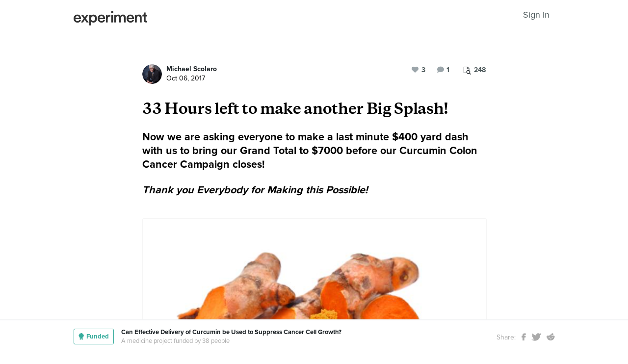

--- FILE ---
content_type: text/html; charset=utf-8
request_url: https://experiment.com/u/bHtHg
body_size: 59010
content:
<!DOCTYPE html><html lang="en-us"><link rel="stylesheet" href="https://d3t9s8cdqyboc5.cloudfront.net/assets/nucleus/print-f246294df2f9b158c0f42e692e1a3d20bd14f8e3d7da1e189ac6d3547e7e30d1.css" media="print" /><link rel="stylesheet" href="https://d3t9s8cdqyboc5.cloudfront.net/assets/nucleus/nucleus-96f3cc6def8f06fd1fed62a06f233c11385a59b5d3338e15b1b7c39d5da9e810.css" /><head prefix="og: http://ogp.me/ns# fb: http://ogp.me/ns/fb# experiment: http://ogp.me/ns/experiment#"><title>33 Hours left to make another Big Splash! | Experiment</title><meta content="Now we are asking everyone to make a last minute $400 yard dash with us to bring our Grand Total to $7000 before our Curcumin Colon Cancer Camp..." name="Experiment | 33 Hours left to make another Big Splash!" /><meta content="Experiment is an online platform for funding and sharing scientific discoveries. Push the boundaries of knowledge in biology, chemistry, medicine, physics, computer science, paleontology, economics, engineering, neuroscience, and more." name="Description" /><meta content="crowdfunding science research funding crowdsourcing experiment openaccess" name="Keywords" /><meta content="width=device-width, initial-scale=1" name="viewport" /><meta charset="utf-8" /><meta content="IE=edge,chrome=1" http-equiv="X-UA-Compatible" /><meta content="33 Hours left to make another Big Splash!" itemprop="name" /><meta content="Now we are asking everyone to make a last minute $400 yard dash with us to bring our Grand Total to $7000 before our Curcumin Colon Cancer Camp..." itemprop="description" /><meta content="experiment.com" name="twitter:domain" /><meta content="@lets_experiment" name="twitter:site" /><meta content="on" name="twitter:widgets:csp" /><meta content="33 Hours left to make another Big Splash!" name="twitter:title" /><meta content="Now we are asking everyone to make a last minute $400 yard dash with us to bring our Grand Total to $7000 before our Curcumin Colon Cancer Camp..." name="twitter:description" /><meta content="width=device-width, initial-scale=1" name="twitter:creator" /><meta content="https://experiment-uploads.s3.amazonaws.com/119327/7Vj3jGRSOCHlfzCEI0il_bigstock--158048978Curcumin.jpg" name="twitter:image" /><meta content="459964864039420" property="fb:app_id" /><meta content="Experiment - Moving Science Forward" property="og:site_name" /><meta content="https://experiment.com/u/bHtHg" property="og:url" /><meta content="33 Hours left to make another Big Splash!" property="og:title" /><meta content="Now we are asking everyone to make a last minute $400 yard dash with us to bring our Grand Total to $7000 before our Curcumin Colon Cancer Camp..." property="og:description" /><meta content="https://experiment-uploads.s3.amazonaws.com/119327/7Vj3jGRSOCHlfzCEI0il_bigstock--158048978Curcumin.jpg" property="og:image" /><meta content="https://experiment-uploads.s3.amazonaws.com/119327/7Vj3jGRSOCHlfzCEI0il_bigstock--158048978Curcumin.jpg" property="og:image:secure_url" /><meta content="https://experiment-uploads.s3.amazonaws.com/119327/7Vj3jGRSOCHlfzCEI0il_bigstock--158048978Curcumin.jpg" itemprop="image" /><meta content="summary_large_image" name="twitter:card" /><meta content="website" property="og:type" /><link href="https://d3t9s8cdqyboc5.cloudfront.net/assets/apple-touch-icon-152x152-precomposed-001739db69626ddd8518eb11f4894c292edac7b01cc6a738e1a40c4aba6e37bf.png" rel="apple-touch-icon-precomposed" sizes="152x152" /><link href="https://d3t9s8cdqyboc5.cloudfront.net/assets/apple-touch-icon-144x144-precomposed-81d0b04bd1f173220139c0a21630c277e3cc33d082da977dc6f11368916c9de8.png" rel="apple-touch-icon-precomposed" sizes="144x144" /><link href="https://d3t9s8cdqyboc5.cloudfront.net/assets/apple-touch-icon-120x120-precomposed-2617b3a134f41d2d8cc1ab30eda3d710f13a7be3cfabd389ac86219347634d25.png" rel="apple-touch-icon-precomposed" sizes="120x120" /><link href="https://d3t9s8cdqyboc5.cloudfront.net/assets/apple-touch-icon-114x114-precomposed-3934e83d26d803a86fe73a21c49307115d7070af94c7be222dfaef5017fa1b54.png" rel="apple-touch-icon-precomposed" sizes="114x114" /><link href="https://d3t9s8cdqyboc5.cloudfront.net/assets/apple-touch-icon-76x76-precomposed-6c49b44fcbf5e7c0e57a3ed115915ea76d5708bc19de377c5b560bc19970371b.png" rel="apple-touch-icon-precomposed" sizes="76x76" /><link href="https://d3t9s8cdqyboc5.cloudfront.net/assets/apple-touch-icon-72x72-precomposed-7fcc2052dec3db07d38f3a2c0333b87fb20a111fd0686e46bfb41609246d9c28.png" rel="apple-touch-icon-precomposed" sizes="72x72" /><link href="https://d3t9s8cdqyboc5.cloudfront.net/assets/apple-touch-icon-precomposed-7fcc2052dec3db07d38f3a2c0333b87fb20a111fd0686e46bfb41609246d9c28.png" rel="apple-touch-icon-precomposed" /><meta content="wvpb-itPK9I-cn6fax07pm9qF5v5MQzlX1lkDEO3XXM" name="google-site-verification" /><meta content="p178JJEExTT6Fk4PRv5cysUfeQywoKBKPJrUbJHhfys" name="google-site-verification" /><meta content="0ooK0P0ZB89Z4ncWMpfEinFB-hPT-TYnR-G5KtsBLsQ" name="google-site-verification" /><meta content="622BA244F2F1F883481C5482DCF33865" name="msvalidate.01" /><meta content="pk_live_gP4XWIcTE8EHQC1UsLKUqpXh" name="stripe-pkey" /><script src="//use.typekit.net/bey4pmb.js"></script><script async="" src="https://www.googletagmanager.com/gtag/js?id=G-S0Z312K97X"></script><script src="https://d3t9s8cdqyboc5.cloudfront.net/assets/vendor-40e772ce71816a46609ebc3dbce945d7bc8cfec0d5b9d307b07c5070d79a4fda.js" defer="defer" type="module"></script><script src="https://d3t9s8cdqyboc5.cloudfront.net/assets/nucleus-ca5abfb41a7a255ab418e7fb91da127611d072ec6379b9f4394dd0060cd2bc46.js" defer="defer" type="module"></script><script src="https://d3t9s8cdqyboc5.cloudfront.net/assets/initPage-c8e96231526ad7fb075398bef24f5301bd49c820552deae426559446566dabb9.js" defer="defer" type="module"></script><script>try{Typekit.load();}catch(e){}
var MMetrics=MMetrics||{};MMetrics.start=(new Date).getTime();</script><link href="https://d3t9s8cdqyboc5.cloudfront.net/assets/favicon-3fe71ca679a5b149f21fa96ec14106fe9baa580984babb7b098707e449b6e809.ico" rel="shortcut icon" /><meta name="csrf-param" content="authenticity_token" />
<meta name="csrf-token" content="ukkxCUmohlJYxrAOLIHtJP7Tn34TUeqg05BlbLi5Pp_gxKqJg8b6Va8Fx7QItSsooSEZPsXR8TAqJ-bUA-RbTg" /><!--[if lt IE 9]
<script src="//html5shiv.googlecode.com/svn/trunk/html5.js"></script>
[endif]--></head><body data-action="share" data-controller="updates" data-current-user="null"><span id="redux-root"></span><!--Hey!
You seem to be the kind of person that likes seeing how things are made!
If you're passionate about science and making things, we'd love to talk to you.
Send us some mail at support@experiment.com with the title 'asparajus'.
                           _                      _
                          (_)                    | |
  _____  ___ __   ___ _ __ _ _ __ ___   ___ _ __ | |_
 / _ \ \/ / '_ \ / _ \ '__| | '_ ` _ \ / _ \ '_ \| __|
|  __/>  <| |_) |  __/ |  | | | | | | |  __/ | | | |_
 \___/_/\_\ .__/ \___|_|  |_|_| |_| |_|\___|_| |_|\__|
          | |
          |_|--><!--[if lt IE 8]><p class="chromeframe">You are using an <strong>outdated</strong> browser. Please <a href="http://browsehappy.com/">upgrade your browser</a> or <a href="http://www.google.com/chromeframe/?redirect=true">activate Google Chrome Frame</a> to improve your experience.</p><![endif]--><div id="loading-indicator"></div><div id="read"><nav class="nucleus-nav alt-nav"><div class="container"><div class="navbar-header"><button aria-expanded="false" class="navbar-toggle collapsed" data-bs-target="#mobile-menu-collapse" data-bs-toggle="collapse" type="button"><i class="fa fa-bars"></i></button><a class="experiment-logo" href="/"><svg width="150" height="30" viewbox="0 0 883 173" xmlns="http://www.w3.org/2000/svg" id="logo" class="pride__image">
    <title>
        Experiment Logo
    </title>
    <path d="M22.26 81.772c.749-9.727 8.606-20.203 22.261-20.203 14.965 0 22.074 9.54 22.448 20.203H22.26zm47.14 23.757c-2.992 8.98-9.727 15.9-22.821 15.9-13.469 0-24.318-9.914-24.88-23.757h66.595c.187-.374.561-3.367.561-6.921 0-28.808-16.461-47.327-44.52-47.327C21.324 43.424 0 62.504 0 91.312c0 30.866 21.886 48.824 46.579 48.824 21.886 0 36.29-12.908 41.154-28.808L69.4 105.529zm19.144 31.8h24.879c1.684-2.805 18.706-27.685 20.577-30.49l21.138 30.49h25.44l-33.11-46.391 31.989-44.708h-24.693l-19.829 29.182c-1.683-2.62-18.332-26.376-20.015-29.182H89.105l32.549 45.082-33.11 46.018zm121.653 35.543v-45.83c4.677 6.92 14.591 12.533 27.686 12.533 26.189 0 42.837-20.577 42.837-47.889 0-26.937-15.152-47.514-42.089-47.514-14.03 0-24.505 6.547-28.995 14.404V46.23h-20.951v126.642h21.512zm48.824-81.186c0 17.397-10.101 28.621-24.505 28.621-14.217 0-24.506-11.224-24.506-28.62 0-17.024 10.289-28.247 24.506-28.247 14.59 0 24.505 11.223 24.505 28.246zm51.71-9.914c.748-9.727 8.604-20.203 22.26-20.203 14.965 0 22.073 9.54 22.448 20.203H310.73zm47.14 23.757c-2.994 8.98-9.728 15.9-22.822 15.9-13.469 0-24.319-9.914-24.88-23.757h66.595c.187-.374.561-3.367.561-6.921 0-28.808-16.462-47.327-44.521-47.327-23.009 0-44.334 19.08-44.334 47.888 0 30.866 21.886 48.824 46.579 48.824 21.886 0 36.29-12.908 41.154-28.808l-18.333-5.799zm83.438-59.86a31.071 31.071 0 0 0-5.799-.562c-11.972 0-22.074 5.8-26.376 15.714V46.23h-21.138v91.1h21.7V93.93c0-17.023 7.669-26.75 24.505-26.75 2.244 0 4.676.187 7.108.561V45.67zm32.564 91.66v-91.1h-21.512v91.1h21.512zm-24.88-123.087c0 7.857 6.36 14.03 14.03 14.03 7.857 0 14.217-6.173 14.217-14.03 0-7.857-6.36-14.217-14.217-14.217-7.67 0-14.03 6.36-14.03 14.217zm61.359 123.088V83.268c0-11.598 7.295-20.202 18.893-20.202 12.346 0 17.584 8.23 17.584 18.706v55.558h21.325V83.268c0-11.223 7.483-20.202 18.894-20.202 12.159 0 17.584 8.043 17.584 18.706v55.558h20.951V78.218c0-24.132-15.713-34.607-32.175-34.607-11.785 0-22.448 4.115-29.556 16.087-4.864-10.662-15.34-16.087-27.311-16.087-10.289 0-21.7 4.864-26.938 14.217V46.23H488.84v91.1h21.513zm147.853-55.558c.748-9.727 8.605-20.203 22.26-20.203 14.966 0 22.074 9.54 22.448 20.203h-44.708zm47.14 23.757c-2.993 8.98-9.727 15.9-22.822 15.9-13.468 0-24.318-9.914-24.88-23.757h66.595c.187-.374.562-3.367.562-6.921 0-28.808-16.462-47.327-44.522-47.327-23.008 0-44.334 19.08-44.334 47.888 0 30.866 21.887 48.824 46.58 48.824 21.886 0 36.29-12.908 41.153-28.808l-18.332-5.799zm52.825-20.764c0-11.972 6.547-21.512 18.893-21.512 13.656 0 18.706 8.979 18.706 20.202v53.875h21.7V79.714c0-20.016-10.663-36.103-32.923-36.103-10.102 0-20.952 4.302-26.938 14.778v-12.16H736.47v91.1h21.7V84.766zm105.08-66.408h-19.642v13.656c0 8.044-4.302 14.217-14.03 14.217h-4.676v19.267h16.836v45.831c0 17.023 10.475 27.124 27.31 27.124 7.858 0 11.973-1.496 13.282-2.057v-17.959c-.935.187-4.49.749-7.482.749-8.044 0-11.598-3.367-11.598-11.411V65.497h18.893V46.23H863.25V18.357z" fill="#333" fill-rule="evenodd"></path>
</svg>
</a><ul class="list-inline float-right main-links"><span class="redux-header"></span><span class="hide-redux-header"><li class="new-session nav-item"><a href="/register">Sign In</a></li></span></ul></div><div class="mobile-menu-container"><div class="collapse mobile-menu animated fadeIn" id="mobile-menu-collapse"><a class="experiment-logo" href="/"><svg width="883" height="173" viewbox="0 0 883 173" xmlns="http://www.w3.org/2000/svg">
    <title>
        Experiment Logo
    </title>
    <path d="M22.26 81.772c.749-9.727 8.606-20.203 22.261-20.203 14.965 0 22.074 9.54 22.448 20.203H22.26zm47.14 23.757c-2.992 8.98-9.727 15.9-22.821 15.9-13.469 0-24.318-9.914-24.88-23.757h66.595c.187-.374.561-3.367.561-6.921 0-28.808-16.461-47.327-44.52-47.327C21.324 43.424 0 62.504 0 91.312c0 30.866 21.886 48.824 46.579 48.824 21.886 0 36.29-12.908 41.154-28.808L69.4 105.529zm19.144 31.8h24.879c1.684-2.805 18.706-27.685 20.577-30.49l21.138 30.49h25.44l-33.11-46.391 31.989-44.708h-24.693l-19.829 29.182c-1.683-2.62-18.332-26.376-20.015-29.182H89.105l32.549 45.082-33.11 46.018zm121.653 35.543v-45.83c4.677 6.92 14.591 12.533 27.686 12.533 26.189 0 42.837-20.577 42.837-47.889 0-26.937-15.152-47.514-42.089-47.514-14.03 0-24.505 6.547-28.995 14.404V46.23h-20.951v126.642h21.512zm48.824-81.186c0 17.397-10.101 28.621-24.505 28.621-14.217 0-24.506-11.224-24.506-28.62 0-17.024 10.289-28.247 24.506-28.247 14.59 0 24.505 11.223 24.505 28.246zm51.71-9.914c.748-9.727 8.604-20.203 22.26-20.203 14.965 0 22.073 9.54 22.448 20.203H310.73zm47.14 23.757c-2.994 8.98-9.728 15.9-22.822 15.9-13.469 0-24.319-9.914-24.88-23.757h66.595c.187-.374.561-3.367.561-6.921 0-28.808-16.462-47.327-44.521-47.327-23.009 0-44.334 19.08-44.334 47.888 0 30.866 21.886 48.824 46.579 48.824 21.886 0 36.29-12.908 41.154-28.808l-18.333-5.799zm83.438-59.86a31.071 31.071 0 0 0-5.799-.562c-11.972 0-22.074 5.8-26.376 15.714V46.23h-21.138v91.1h21.7V93.93c0-17.023 7.669-26.75 24.505-26.75 2.244 0 4.676.187 7.108.561V45.67zm32.564 91.66v-91.1h-21.512v91.1h21.512zm-24.88-123.087c0 7.857 6.36 14.03 14.03 14.03 7.857 0 14.217-6.173 14.217-14.03 0-7.857-6.36-14.217-14.217-14.217-7.67 0-14.03 6.36-14.03 14.217zm61.359 123.088V83.268c0-11.598 7.295-20.202 18.893-20.202 12.346 0 17.584 8.23 17.584 18.706v55.558h21.325V83.268c0-11.223 7.483-20.202 18.894-20.202 12.159 0 17.584 8.043 17.584 18.706v55.558h20.951V78.218c0-24.132-15.713-34.607-32.175-34.607-11.785 0-22.448 4.115-29.556 16.087-4.864-10.662-15.34-16.087-27.311-16.087-10.289 0-21.7 4.864-26.938 14.217V46.23H488.84v91.1h21.513zm147.853-55.558c.748-9.727 8.605-20.203 22.26-20.203 14.966 0 22.074 9.54 22.448 20.203h-44.708zm47.14 23.757c-2.993 8.98-9.727 15.9-22.822 15.9-13.468 0-24.318-9.914-24.88-23.757h66.595c.187-.374.562-3.367.562-6.921 0-28.808-16.462-47.327-44.522-47.327-23.008 0-44.334 19.08-44.334 47.888 0 30.866 21.887 48.824 46.58 48.824 21.886 0 36.29-12.908 41.153-28.808l-18.332-5.799zm52.825-20.764c0-11.972 6.547-21.512 18.893-21.512 13.656 0 18.706 8.979 18.706 20.202v53.875h21.7V79.714c0-20.016-10.663-36.103-32.923-36.103-10.102 0-20.952 4.302-26.938 14.778v-12.16H736.47v91.1h21.7V84.766zm105.08-66.408h-19.642v13.656c0 8.044-4.302 14.217-14.03 14.217h-4.676v19.267h16.836v45.831c0 17.023 10.475 27.124 27.31 27.124 7.858 0 11.973-1.496 13.282-2.057v-17.959c-.935.187-4.49.749-7.482.749-8.044 0-11.598-3.367-11.598-11.411V65.497h18.893V46.23H863.25V18.357z" fill="#333" fill-rule="evenodd"></path>
</svg>
</a><div class="mobile_search"><form class="form inline" action="/search/results" accept-charset="UTF-8" method="get"><input type="text" name="q" id="q" placeholder="Search projects &amp; lab notes" /><button name="button" type="submit" class="btn btn-primary">Search</button></form></div><ul class="main-links"><li class="nav-item"><a href="/discover">Discover</a></li><li class="nav-item"><a href="/about">About</a></li><li class="nav-item"><a href="/how-it-works">How It Works</a></li><li class="new-session nav-item"><a href="/login">Sign In</a></li><li class="new-session nav-item"><a href="/register">Register</a></li></ul><a aria-expanded="true" class="mobile-menu-exit" data-bs-target="#mobile-menu-collapse" data-bs-toggle="collapse"><span>&#10005;</span></a></div></div></div></nav><div id="content"><div class="container"><div class="content-width"><div class="labnote-header animated fadeIn"><div class="author"><a class="ln-researcher-avatar" href="/users/mscolaro"><img alt="Michael Scolaro" class=" small-avatar" src="https://dgsqcxi9lxx8v.cloudfront.net/119327/55974_30610_150x150_circle.jpg" /></a><div class="project-title"><p class="title"><a href="/users/mscolaro">Michael Scolaro</a></p><p class="date">Oct 06, 2017</p></div></div><div class="header-actions"><div class="header-views" data-title="Pageviews" data-toggle="tooltip"><i><svg width="15" height="16" viewbox="0 0 15 16" xmlns="http://www.w3.org/2000/svg"><title>Group 6 Copy</title>
<g fill-rule="nonzero" fill="#434D56"><path d="M11.023 2.757c.14.135.26.32.36.55.1.233.15.446.15.64v2.402H4.738V13H.72c-.2 0-.37-.068-.51-.203-.14-.136-.21-.3-.21-.493V.696C0 .503.07.34.21.203.35.068.52 0 .72 0h6.73c.2 0 .42.048.66.145.24.097.43.213.57.348l2.343 2.264zM7.69.987v2.727h2.823c-.05-.14-.106-.24-.166-.297l-2.35-2.27c-.06-.06-.163-.112-.308-.16zM4.736 6.35h5.836V4.642H7.45c-.2 0-.372-.068-.512-.203-.14-.136-.21-.3-.21-.494V.93H.96v11.14h3.777V6.35z"></path><path d="M11.976 10.665c0-.667-.246-1.238-.736-1.712s-1.082-.71-1.772-.71-1.28.236-1.772.71c-.49.474-.736 1.045-.736 1.712s.245 1.238.736 1.712c.49.474 1.08.71 1.772.71.69 0 1.28-.236 1.772-.71.49-.474.736-1.045.736-1.712zm2.866 4.5c0 .187-.07.35-.213.487-.142.137-.31.205-.504.205-.202 0-.37-.068-.504-.205l-1.92-1.85c-.67.447-1.413.67-2.234.67-.534 0-1.044-.1-1.532-.3-.487-.2-.907-.47-1.26-.81-.352-.342-.632-.747-.84-1.218-.206-.47-.31-.964-.31-1.48 0-.515.104-1.008.31-1.478.208-.47.488-.877.84-1.217.353-.342.773-.613 1.26-.813.488-.2.998-.3 1.532-.3.533 0 1.044.1 1.53.3.488.2.908.47 1.26.812.353.34.633.745.84 1.216.207.47.31.963.31 1.48 0 .792-.23 1.51-.693 2.157l1.92 1.855c.138.133.207.296.207.487z"></path></g></svg></i><span>248</span></div><div class="header-comments"><i class="fa fa-comment"></i><span class="comment-count"><span class="js-loading-comment-count">1</span><div class="react-component" data-react-class="CommentCountHeader" data-react-props="{}"><div class="preload-spinner"><span></span></div></div></span></div><div class="header-likes"><span class="like" id="js-react-loading"><i class="fa fa-heart"></i><span class="like-count">3</span></span></div></div></div></div><article class="core-content"><div class="js-loading-placeholder"></div><div class="react-component" data-react-class="SlateEditor" data-react-props="{&quot;model&quot;:{&quot;id&quot;:7958,&quot;update_text&quot;:&quot;\u003ch1\u003e33 Hours left to make another Big Splash!\u003c/h1\u003e\u003ch2\u003eNow we are asking everyone to make a last minute $400 yard dash with us to bring our Grand Total to $7000 before our Curcumin Colon Cancer Campaign closes! \u003c/h2\u003e\u003ch2\u003e\u003cem\u003eThank you Everybody for Making this Possible!\u003c/em\u003e\u003c/h2\u003e\u003cfigure\u003e\u003cimg src=\&quot;https://experiment-uploads.s3.amazonaws.com/119327/7Vj3jGRSOCHlfzCEI0il_bigstock--158048978Curcumin.jpg\&quot; data-upload=\&quot;57321\&quot;\u003e\u003cp\u003ecurcumin\u003c/p\u003e\u003c/figure\u003e\u003cp\u003e\u003cem\u003eAll your efforts to bring this project to fruition have succeeded. We are very grateful and thank you in these concluding hours. You have donated a magnificent 143% of our original funding goal and we are now asking each of you for a final generous donation of $10 or more to reach the grand total of $7000 before we come to the finish line!\u003c/em\u003e\u003c/p\u003e\u003cp\u003eMeanwhile, we are heading into the real work of science in two weeks with the scientists and dedicated technicians at Charles River Labs and the University of Arizona.\u003c/p\u003e\u003cp\u003eWe will be sending weekly updates as we meet our milestones.\u003c/p\u003e\u003cp\u003e\u003cem\u003e\u003cstrong\u003ePlease donate now to bring us up to a magnificent $7000! \u003c/strong\u003e\u003c/em\u003e\u003c/p\u003e\u003cp\u003eThank you,\u003c/p\u003e\u003cp\u003eMichael\u003c/p\u003e\u003cp\u003e\u003c/p\u003e\u003cp\u003e\u003c/p\u003e&quot;,&quot;title&quot;:&quot;33 Hours left to make another Big Splash!&quot;,&quot;backers_only&quot;:false,&quot;published_at&quot;:&quot;2017-10-06T14:51:22.435-07:00&quot;,&quot;view_count&quot;:248,&quot;publish_on&quot;:null,&quot;url&quot;:&quot;https://experiment.com/u/bHtHg&quot;,&quot;image&quot;:&quot;https://experiment-uploads.s3.amazonaws.com/119327/7Vj3jGRSOCHlfzCEI0il_bigstock--158048978Curcumin.jpg&quot;,&quot;project_title&quot;:&quot;Can Effective Delivery of Curcumin be Used to Suppress Cancer Cell Growth?&quot;,&quot;project_link&quot;:&quot;https://experiment.com/projects/can-effective-delivery-of-curcumin-be-used-to-suppress-cancer-cell-growth&quot;,&quot;project_id&quot;:&quot;can-effective-delivery-of-curcumin-be-used-to-suppress-cancer-cell-growth&quot;,&quot;user_id&quot;:119327,&quot;grant_program_id&quot;:null,&quot;grant_program_title&quot;:null,&quot;grant_program_url&quot;:null,&quot;likes&quot;:3,&quot;comments&quot;:1,&quot;save_url&quot;:&quot;/updates/save&quot;,&quot;editor&quot;:&quot;redactor&quot;,&quot;citations&quot;:[],&quot;new_record&quot;:false,&quot;is_published&quot;:true,&quot;is_draft&quot;:false,&quot;save_path&quot;:&quot;/updates/save&quot;,&quot;file_attachments&quot;:[],&quot;tags&quot;:[],&quot;text_to_be_jsonified_for_read&quot;:&quot;\u003ch1\u003e33 Hours left to make another Big Splash!\u003c/h1\u003e\u003ch2\u003eNow we are asking everyone to make a last minute $400 yard dash with us to bring our Grand Total to $7000 before our Curcumin Colon Cancer Campaign closes! \u003c/h2\u003e\u003ch2\u003e\u003cem\u003eThank you Everybody for Making this Possible!\u003c/em\u003e\u003c/h2\u003e\u003cfigure\u003e                \u003cimg src=\&quot;https://d3t9s8cdqyboc5.cloudfront.net/images?path=119327/7Vj3jGRSOCHlfzCEI0il_bigstock--158048978Curcumin.jpg\u0026amp;width=650\u0026amp;height=\&quot;\u003e\n\u003cp\u003ecurcumin\u003c/p\u003e\u003c/figure\u003e\u003cp\u003e\u003cem\u003eAll your efforts to bring this project to fruition have succeeded. We are very grateful and thank you in these concluding hours. You have donated a magnificent 143% of our original funding goal and we are now asking each of you for a final generous donation of $10 or more to reach the grand total of $7000 before we come to the finish line!\u003c/em\u003e\u003c/p\u003e\u003cp\u003eMeanwhile, we are heading into the real work of science in two weeks with the scientists and dedicated technicians at Charles River Labs and the University of Arizona.\u003c/p\u003e\u003cp\u003eWe will be sending weekly updates as we meet our milestones.\u003c/p\u003e\u003cp\u003e\u003cem\u003e\u003cstrong\u003ePlease donate now to bring us up to a magnificent $7000! \u003c/strong\u003e\u003c/em\u003e\u003c/p\u003e\u003cp\u003eThank you,\u003c/p\u003e\u003cp\u003eMichael\u003c/p\u003e\u003cp\u003e\u003c/p\u003e\u003cp\u003e\u003c/p\u003e&quot;,&quot;project_milestones&quot;:[{&quot;id&quot;:1013,&quot;project_id&quot;:9800,&quot;title&quot;:&quot;\u003cp\u003eReceive manufactured Nanocarrier-Encapsulated Curcumin from producer, Rodos Biotarget GmbH, in Hannover, Germany.\u003c/p\u003e&quot;,&quot;goal_date&quot;:&quot;2017-10-15T00:00:00.000-07:00&quot;,&quot;completed_date&quot;:null,&quot;status&quot;:&quot;declared&quot;,&quot;created_at&quot;:&quot;2017-08-21T08:17:13.613-07:00&quot;,&quot;updated_at&quot;:&quot;2017-08-21T08:17:13.613-07:00&quot;,&quot;content_id&quot;:null,&quot;deleted_at&quot;:null,&quot;content_type&quot;:null},{&quot;id&quot;:983,&quot;project_id&quot;:9800,&quot;title&quot;:&quot;\u003cp\u003eCharles River Labs: Begin data collection and\u0026nbsp;analyses \u003c/p\u003e&quot;,&quot;goal_date&quot;:&quot;2017-11-15T00:00:00.000-08:00&quot;,&quot;completed_date&quot;:null,&quot;status&quot;:&quot;declared&quot;,&quot;created_at&quot;:&quot;2017-08-16T10:55:55.372-07:00&quot;,&quot;updated_at&quot;:&quot;2017-08-16T10:55:55.372-07:00&quot;,&quot;content_id&quot;:null,&quot;deleted_at&quot;:null,&quot;content_type&quot;:null},{&quot;id&quot;:1014,&quot;project_id&quot;:9800,&quot;title&quot;:&quot;\u003cp\u003eCharles River: Begin analysis and laboratory examinations\u003c/p\u003e&quot;,&quot;goal_date&quot;:&quot;2018-01-15T00:00:00.000-08:00&quot;,&quot;completed_date&quot;:null,&quot;status&quot;:&quot;declared&quot;,&quot;created_at&quot;:&quot;2017-08-21T08:17:13.617-07:00&quot;,&quot;updated_at&quot;:&quot;2017-08-21T08:17:13.617-07:00&quot;,&quot;content_id&quot;:null,&quot;deleted_at&quot;:null,&quot;content_type&quot;:null},{&quot;id&quot;:1015,&quot;project_id&quot;:9800,&quot;title&quot;:&quot;\u003cp\u003eCharles River: Begin analysis and statistical evaluations.\u003c/p\u003e&quot;,&quot;goal_date&quot;:&quot;2018-02-28T00:00:00.000-08:00&quot;,&quot;completed_date&quot;:null,&quot;status&quot;:&quot;declared&quot;,&quot;created_at&quot;:&quot;2017-08-21T08:17:13.619-07:00&quot;,&quot;updated_at&quot;:&quot;2017-08-21T08:17:13.619-07:00&quot;,&quot;content_id&quot;:null,&quot;deleted_at&quot;:null,&quot;content_type&quot;:null},{&quot;id&quot;:984,&quot;project_id&quot;:9800,&quot;title&quot;:&quot;\u003cp\u003ePrepare and submit results for publication\u003c/p\u003e&quot;,&quot;goal_date&quot;:&quot;2018-03-30T00:00:00.000-07:00&quot;,&quot;completed_date&quot;:null,&quot;status&quot;:&quot;declared&quot;,&quot;created_at&quot;:&quot;2017-08-16T10:55:55.375-07:00&quot;,&quot;updated_at&quot;:&quot;2017-08-18T17:33:31.195-07:00&quot;,&quot;content_id&quot;:null,&quot;deleted_at&quot;:null,&quot;content_type&quot;:null}],&quot;completed_milestones&quot;:[],&quot;edit_milestones_path&quot;:&quot;/projects/can-effective-delivery-of-curcumin-be-used-to-suppress-cancer-cell-growth/wizard#milestone&quot;,&quot;base_path&quot;:&quot;/projects/can-effective-delivery-of-curcumin-be-used-to-suppress-cancer-cell-growth/updates/bHtHg&quot;,&quot;class_name&quot;:&quot;Update&quot;,&quot;json_for_read&quot;:{&quot;document&quot;:{&quot;data&quot;:{},&quot;key&quot;:&quot;21&quot;,&quot;kind&quot;:&quot;document&quot;,&quot;nodes&quot;:[{&quot;data&quot;:{&quot;placeholderText&quot;:&quot;My Lab Note Title&quot;,&quot;wrapperNodeType&quot;:&quot;h1&quot;},&quot;key&quot;:&quot;18&quot;,&quot;kind&quot;:&quot;block&quot;,&quot;isVoid&quot;:false,&quot;type&quot;:&quot;placeholder&quot;,&quot;nodes&quot;:[{&quot;key&quot;:&quot;17&quot;,&quot;kind&quot;:&quot;text&quot;,&quot;ranges&quot;:[{&quot;kind&quot;:&quot;range&quot;,&quot;text&quot;:&quot;33 Hours left to make another Big Splash!&quot;,&quot;marks&quot;:[]}]}]},{&quot;data&quot;:{&quot;placeholderText&quot;:&quot;My Lab Note Title&quot;,&quot;wrapperNodeType&quot;:&quot;h1&quot;},&quot;key&quot;:&quot;466be9d41ee04732bbad277d6659d372&quot;,&quot;kind&quot;:&quot;block&quot;,&quot;isVoid&quot;:false,&quot;type&quot;:&quot;heading-two&quot;,&quot;nodes&quot;:[{&quot;key&quot;:&quot;d843fc5d226446b8a900e929e56621f8&quot;,&quot;kind&quot;:&quot;text&quot;,&quot;ranges&quot;:[{&quot;kind&quot;:&quot;range&quot;,&quot;text&quot;:&quot;Now we are asking everyone to make a last minute $400 yard dash with us to bring our Grand Total to $7000 before our Curcumin Colon Cancer Campaign closes! &quot;,&quot;marks&quot;:[]}]}]},{&quot;data&quot;:{&quot;placeholderText&quot;:&quot;My Lab Note Title&quot;,&quot;wrapperNodeType&quot;:&quot;h1&quot;},&quot;key&quot;:&quot;fb66cbc20afa42d4a261d15f66f99552&quot;,&quot;kind&quot;:&quot;block&quot;,&quot;isVoid&quot;:false,&quot;type&quot;:&quot;heading-two&quot;,&quot;nodes&quot;:[{&quot;key&quot;:&quot;386016d3a3c549edb2715dec30eee674&quot;,&quot;kind&quot;:&quot;text&quot;,&quot;ranges&quot;:[{&quot;kind&quot;:&quot;range&quot;,&quot;text&quot;:&quot;Thank you Everybody for Making this Possible!&quot;,&quot;marks&quot;:[{&quot;data&quot;:{},&quot;kind&quot;:&quot;mark&quot;,&quot;type&quot;:&quot;italic&quot;}]}]}]},{&quot;data&quot;:{&quot;className&quot;:&quot;inContainer&quot;,&quot;activeButton&quot;:&quot;inContainer&quot;},&quot;key&quot;:&quot;1af15ef4f80e476e805794e3925a6a7f&quot;,&quot;kind&quot;:&quot;block&quot;,&quot;isVoid&quot;:false,&quot;type&quot;:&quot;image-container&quot;,&quot;nodes&quot;:[{&quot;data&quot;:{&quot;src&quot;:&quot;https://d3t9s8cdqyboc5.cloudfront.net/images?path=119327/7Vj3jGRSOCHlfzCEI0il_bigstock--158048978Curcumin.jpg\u0026width=650\u0026height=&quot;,&quot;uploadId&quot;:57321},&quot;key&quot;:&quot;a485993c6c8247b0af27798809583091&quot;,&quot;kind&quot;:&quot;block&quot;,&quot;isVoid&quot;:true,&quot;type&quot;:&quot;image-image&quot;,&quot;nodes&quot;:[{&quot;key&quot;:&quot;c636c25f883f46e0a478978cd1ac764e&quot;,&quot;kind&quot;:&quot;text&quot;,&quot;ranges&quot;:[{&quot;kind&quot;:&quot;range&quot;,&quot;text&quot;:&quot; &quot;,&quot;marks&quot;:[]}]}]},{&quot;data&quot;:{&quot;defaultCaption&quot;:&quot;Type caption for figure (optional)&quot;},&quot;key&quot;:&quot;9c4147ad56c44170849b7b1390a5c312&quot;,&quot;kind&quot;:&quot;block&quot;,&quot;isVoid&quot;:false,&quot;type&quot;:&quot;image-caption&quot;,&quot;nodes&quot;:[{&quot;key&quot;:&quot;d2f53bc4baf442158e2ce52d21e2b92c&quot;,&quot;kind&quot;:&quot;text&quot;,&quot;ranges&quot;:[{&quot;kind&quot;:&quot;range&quot;,&quot;text&quot;:&quot;curcumin&quot;,&quot;marks&quot;:[]}]}]}]},{&quot;data&quot;:{},&quot;key&quot;:&quot;22&quot;,&quot;kind&quot;:&quot;block&quot;,&quot;isVoid&quot;:false,&quot;type&quot;:&quot;paragraph&quot;,&quot;nodes&quot;:[{&quot;key&quot;:&quot;23&quot;,&quot;kind&quot;:&quot;text&quot;,&quot;ranges&quot;:[{&quot;kind&quot;:&quot;range&quot;,&quot;text&quot;:&quot;All your efforts to bring this project to fruition have succeeded. We are very grateful and thank you in these concluding hours. You have donated a magnificent 143% of our original funding goal and we are now asking each of you for a final generous donation of $10 or more to reach the grand total of $7000 before we come to the finish line!&quot;,&quot;marks&quot;:[{&quot;data&quot;:{},&quot;kind&quot;:&quot;mark&quot;,&quot;type&quot;:&quot;italic&quot;}]}]}]},{&quot;data&quot;:{},&quot;key&quot;:&quot;431cff8a6cbb46e0a8331bf6037cf801&quot;,&quot;kind&quot;:&quot;block&quot;,&quot;isVoid&quot;:false,&quot;type&quot;:&quot;paragraph&quot;,&quot;nodes&quot;:[{&quot;key&quot;:&quot;5962a63ed0bc4d75a9f7fee013beb570&quot;,&quot;kind&quot;:&quot;text&quot;,&quot;ranges&quot;:[{&quot;kind&quot;:&quot;range&quot;,&quot;text&quot;:&quot;Meanwhile, we are heading into the real work of science in two weeks with the scientists and dedicated technicians at Charles River Labs and the University of Arizona.&quot;,&quot;marks&quot;:[]}]}]},{&quot;data&quot;:{},&quot;key&quot;:&quot;21b24b2bad3a4463862a91e9df0e9c7a&quot;,&quot;kind&quot;:&quot;block&quot;,&quot;isVoid&quot;:false,&quot;type&quot;:&quot;paragraph&quot;,&quot;nodes&quot;:[{&quot;key&quot;:&quot;cd8f2cd33e4041d58c82c50082dda144&quot;,&quot;kind&quot;:&quot;text&quot;,&quot;ranges&quot;:[{&quot;kind&quot;:&quot;range&quot;,&quot;text&quot;:&quot;We will be sending weekly updates as we meet our milestones.&quot;,&quot;marks&quot;:[]}]}]},{&quot;data&quot;:{},&quot;key&quot;:&quot;12a844a471964bf3a1969e96f3a42368&quot;,&quot;kind&quot;:&quot;block&quot;,&quot;isVoid&quot;:false,&quot;type&quot;:&quot;paragraph&quot;,&quot;nodes&quot;:[{&quot;key&quot;:&quot;e640e1def89544e487a0bb968fc08212&quot;,&quot;kind&quot;:&quot;text&quot;,&quot;ranges&quot;:[{&quot;kind&quot;:&quot;range&quot;,&quot;text&quot;:&quot;Please donate now to bring us up to a magnificent $7000! &quot;,&quot;marks&quot;:[{&quot;data&quot;:{},&quot;kind&quot;:&quot;mark&quot;,&quot;type&quot;:&quot;bold&quot;},{&quot;data&quot;:{},&quot;kind&quot;:&quot;mark&quot;,&quot;type&quot;:&quot;italic&quot;}]}]}]},{&quot;data&quot;:{},&quot;key&quot;:&quot;477bcd03b41b4aecbed7f0c7fb8a28a1&quot;,&quot;kind&quot;:&quot;block&quot;,&quot;isVoid&quot;:false,&quot;type&quot;:&quot;paragraph&quot;,&quot;nodes&quot;:[{&quot;key&quot;:&quot;3b45f96e14b84dc494985eca8a8453a3&quot;,&quot;kind&quot;:&quot;text&quot;,&quot;ranges&quot;:[{&quot;kind&quot;:&quot;range&quot;,&quot;text&quot;:&quot;Thank you,&quot;,&quot;marks&quot;:[]}]}]},{&quot;data&quot;:{},&quot;key&quot;:&quot;1164639c68ae471ab27d913ca04e8bcd&quot;,&quot;kind&quot;:&quot;block&quot;,&quot;isVoid&quot;:false,&quot;type&quot;:&quot;paragraph&quot;,&quot;nodes&quot;:[{&quot;key&quot;:&quot;f78df589d3604dfa99a66109b91fc428&quot;,&quot;kind&quot;:&quot;text&quot;,&quot;ranges&quot;:[{&quot;kind&quot;:&quot;range&quot;,&quot;text&quot;:&quot;Michael&quot;,&quot;marks&quot;:[]}]}]},{&quot;data&quot;:{},&quot;key&quot;:&quot;47060de201bf42719704454ab01860d4&quot;,&quot;kind&quot;:&quot;block&quot;,&quot;isVoid&quot;:false,&quot;type&quot;:&quot;paragraph&quot;,&quot;nodes&quot;:[{&quot;key&quot;:&quot;899cb65aa08945e6ba140f4d36e733ab&quot;,&quot;kind&quot;:&quot;text&quot;,&quot;ranges&quot;:[{&quot;kind&quot;:&quot;range&quot;,&quot;text&quot;:&quot;&quot;,&quot;marks&quot;:[]}]}]},{&quot;data&quot;:{},&quot;key&quot;:&quot;0e220fcce01d4afbb9547dcb1cd06698&quot;,&quot;kind&quot;:&quot;block&quot;,&quot;isVoid&quot;:false,&quot;type&quot;:&quot;paragraph&quot;,&quot;nodes&quot;:[{&quot;key&quot;:&quot;7de898e6953f45b39f561ca5adfbce68&quot;,&quot;kind&quot;:&quot;text&quot;,&quot;ranges&quot;:[{&quot;kind&quot;:&quot;range&quot;,&quot;text&quot;:&quot;&quot;,&quot;marks&quot;:[]}]}]}]},&quot;kind&quot;:&quot;state&quot;},&quot;json_for_write&quot;:{&quot;document&quot;:{&quot;data&quot;:{},&quot;key&quot;:&quot;21&quot;,&quot;kind&quot;:&quot;document&quot;,&quot;nodes&quot;:[{&quot;data&quot;:{&quot;placeholderText&quot;:&quot;My Lab Note Title&quot;,&quot;wrapperNodeType&quot;:&quot;h1&quot;},&quot;key&quot;:&quot;18&quot;,&quot;kind&quot;:&quot;block&quot;,&quot;isVoid&quot;:false,&quot;type&quot;:&quot;placeholder&quot;,&quot;nodes&quot;:[{&quot;key&quot;:&quot;17&quot;,&quot;kind&quot;:&quot;text&quot;,&quot;ranges&quot;:[{&quot;kind&quot;:&quot;range&quot;,&quot;text&quot;:&quot;33 Hours left to make another Big Splash!&quot;,&quot;marks&quot;:[]}]}]},{&quot;data&quot;:{&quot;placeholderText&quot;:&quot;My Lab Note Title&quot;,&quot;wrapperNodeType&quot;:&quot;h1&quot;},&quot;key&quot;:&quot;466be9d41ee04732bbad277d6659d372&quot;,&quot;kind&quot;:&quot;block&quot;,&quot;isVoid&quot;:false,&quot;type&quot;:&quot;heading-two&quot;,&quot;nodes&quot;:[{&quot;key&quot;:&quot;d843fc5d226446b8a900e929e56621f8&quot;,&quot;kind&quot;:&quot;text&quot;,&quot;ranges&quot;:[{&quot;kind&quot;:&quot;range&quot;,&quot;text&quot;:&quot;Now we are asking everyone to make a last minute $400 yard dash with us to bring our Grand Total to $7000 before our Curcumin Colon Cancer Campaign closes! &quot;,&quot;marks&quot;:[]}]}]},{&quot;data&quot;:{&quot;placeholderText&quot;:&quot;My Lab Note Title&quot;,&quot;wrapperNodeType&quot;:&quot;h1&quot;},&quot;key&quot;:&quot;fb66cbc20afa42d4a261d15f66f99552&quot;,&quot;kind&quot;:&quot;block&quot;,&quot;isVoid&quot;:false,&quot;type&quot;:&quot;heading-two&quot;,&quot;nodes&quot;:[{&quot;key&quot;:&quot;386016d3a3c549edb2715dec30eee674&quot;,&quot;kind&quot;:&quot;text&quot;,&quot;ranges&quot;:[{&quot;kind&quot;:&quot;range&quot;,&quot;text&quot;:&quot;Thank you Everybody for Making this Possible!&quot;,&quot;marks&quot;:[{&quot;data&quot;:{},&quot;kind&quot;:&quot;mark&quot;,&quot;type&quot;:&quot;italic&quot;}]}]}]},{&quot;data&quot;:{&quot;className&quot;:&quot;inContainer&quot;,&quot;activeButton&quot;:&quot;inContainer&quot;},&quot;key&quot;:&quot;1af15ef4f80e476e805794e3925a6a7f&quot;,&quot;kind&quot;:&quot;block&quot;,&quot;isVoid&quot;:false,&quot;type&quot;:&quot;image-container&quot;,&quot;nodes&quot;:[{&quot;data&quot;:{&quot;src&quot;:&quot;https://d3t9s8cdqyboc5.cloudfront.net/images?path=119327/7Vj3jGRSOCHlfzCEI0il_bigstock--158048978Curcumin.jpg\u0026width=650\u0026height=&quot;,&quot;uploadId&quot;:57321},&quot;key&quot;:&quot;a485993c6c8247b0af27798809583091&quot;,&quot;kind&quot;:&quot;block&quot;,&quot;isVoid&quot;:true,&quot;type&quot;:&quot;image-image&quot;,&quot;nodes&quot;:[{&quot;key&quot;:&quot;c636c25f883f46e0a478978cd1ac764e&quot;,&quot;kind&quot;:&quot;text&quot;,&quot;ranges&quot;:[{&quot;kind&quot;:&quot;range&quot;,&quot;text&quot;:&quot; &quot;,&quot;marks&quot;:[]}]}]},{&quot;data&quot;:{&quot;defaultCaption&quot;:&quot;Type caption for figure (optional)&quot;},&quot;key&quot;:&quot;9c4147ad56c44170849b7b1390a5c312&quot;,&quot;kind&quot;:&quot;block&quot;,&quot;isVoid&quot;:false,&quot;type&quot;:&quot;image-caption&quot;,&quot;nodes&quot;:[{&quot;key&quot;:&quot;d2f53bc4baf442158e2ce52d21e2b92c&quot;,&quot;kind&quot;:&quot;text&quot;,&quot;ranges&quot;:[{&quot;kind&quot;:&quot;range&quot;,&quot;text&quot;:&quot;curcumin&quot;,&quot;marks&quot;:[]}]}]}]},{&quot;data&quot;:{},&quot;key&quot;:&quot;22&quot;,&quot;kind&quot;:&quot;block&quot;,&quot;isVoid&quot;:false,&quot;type&quot;:&quot;paragraph&quot;,&quot;nodes&quot;:[{&quot;key&quot;:&quot;23&quot;,&quot;kind&quot;:&quot;text&quot;,&quot;ranges&quot;:[{&quot;kind&quot;:&quot;range&quot;,&quot;text&quot;:&quot;All your efforts to bring this project to fruition have succeeded. We are very grateful and thank you in these concluding hours. You have donated a magnificent 143% of our original funding goal and we are now asking each of you for a final generous donation of $10 or more to reach the grand total of $7000 before we come to the finish line!&quot;,&quot;marks&quot;:[{&quot;data&quot;:{},&quot;kind&quot;:&quot;mark&quot;,&quot;type&quot;:&quot;italic&quot;}]}]}]},{&quot;data&quot;:{},&quot;key&quot;:&quot;431cff8a6cbb46e0a8331bf6037cf801&quot;,&quot;kind&quot;:&quot;block&quot;,&quot;isVoid&quot;:false,&quot;type&quot;:&quot;paragraph&quot;,&quot;nodes&quot;:[{&quot;key&quot;:&quot;5962a63ed0bc4d75a9f7fee013beb570&quot;,&quot;kind&quot;:&quot;text&quot;,&quot;ranges&quot;:[{&quot;kind&quot;:&quot;range&quot;,&quot;text&quot;:&quot;Meanwhile, we are heading into the real work of science in two weeks with the scientists and dedicated technicians at Charles River Labs and the University of Arizona.&quot;,&quot;marks&quot;:[]}]}]},{&quot;data&quot;:{},&quot;key&quot;:&quot;21b24b2bad3a4463862a91e9df0e9c7a&quot;,&quot;kind&quot;:&quot;block&quot;,&quot;isVoid&quot;:false,&quot;type&quot;:&quot;paragraph&quot;,&quot;nodes&quot;:[{&quot;key&quot;:&quot;cd8f2cd33e4041d58c82c50082dda144&quot;,&quot;kind&quot;:&quot;text&quot;,&quot;ranges&quot;:[{&quot;kind&quot;:&quot;range&quot;,&quot;text&quot;:&quot;We will be sending weekly updates as we meet our milestones.&quot;,&quot;marks&quot;:[]}]}]},{&quot;data&quot;:{},&quot;key&quot;:&quot;12a844a471964bf3a1969e96f3a42368&quot;,&quot;kind&quot;:&quot;block&quot;,&quot;isVoid&quot;:false,&quot;type&quot;:&quot;paragraph&quot;,&quot;nodes&quot;:[{&quot;key&quot;:&quot;e640e1def89544e487a0bb968fc08212&quot;,&quot;kind&quot;:&quot;text&quot;,&quot;ranges&quot;:[{&quot;kind&quot;:&quot;range&quot;,&quot;text&quot;:&quot;Please donate now to bring us up to a magnificent $7000! &quot;,&quot;marks&quot;:[{&quot;data&quot;:{},&quot;kind&quot;:&quot;mark&quot;,&quot;type&quot;:&quot;bold&quot;},{&quot;data&quot;:{},&quot;kind&quot;:&quot;mark&quot;,&quot;type&quot;:&quot;italic&quot;}]}]}]},{&quot;data&quot;:{},&quot;key&quot;:&quot;477bcd03b41b4aecbed7f0c7fb8a28a1&quot;,&quot;kind&quot;:&quot;block&quot;,&quot;isVoid&quot;:false,&quot;type&quot;:&quot;paragraph&quot;,&quot;nodes&quot;:[{&quot;key&quot;:&quot;3b45f96e14b84dc494985eca8a8453a3&quot;,&quot;kind&quot;:&quot;text&quot;,&quot;ranges&quot;:[{&quot;kind&quot;:&quot;range&quot;,&quot;text&quot;:&quot;Thank you,&quot;,&quot;marks&quot;:[]}]}]},{&quot;data&quot;:{},&quot;key&quot;:&quot;1164639c68ae471ab27d913ca04e8bcd&quot;,&quot;kind&quot;:&quot;block&quot;,&quot;isVoid&quot;:false,&quot;type&quot;:&quot;paragraph&quot;,&quot;nodes&quot;:[{&quot;key&quot;:&quot;f78df589d3604dfa99a66109b91fc428&quot;,&quot;kind&quot;:&quot;text&quot;,&quot;ranges&quot;:[{&quot;kind&quot;:&quot;range&quot;,&quot;text&quot;:&quot;Michael&quot;,&quot;marks&quot;:[]}]}]},{&quot;data&quot;:{},&quot;key&quot;:&quot;47060de201bf42719704454ab01860d4&quot;,&quot;kind&quot;:&quot;block&quot;,&quot;isVoid&quot;:false,&quot;type&quot;:&quot;paragraph&quot;,&quot;nodes&quot;:[{&quot;key&quot;:&quot;899cb65aa08945e6ba140f4d36e733ab&quot;,&quot;kind&quot;:&quot;text&quot;,&quot;ranges&quot;:[{&quot;kind&quot;:&quot;range&quot;,&quot;text&quot;:&quot;&quot;,&quot;marks&quot;:[]}]}]},{&quot;data&quot;:{},&quot;key&quot;:&quot;0e220fcce01d4afbb9547dcb1cd06698&quot;,&quot;kind&quot;:&quot;block&quot;,&quot;isVoid&quot;:false,&quot;type&quot;:&quot;paragraph&quot;,&quot;nodes&quot;:[{&quot;key&quot;:&quot;7de898e6953f45b39f561ca5adfbce68&quot;,&quot;kind&quot;:&quot;text&quot;,&quot;ranges&quot;:[{&quot;kind&quot;:&quot;range&quot;,&quot;text&quot;:&quot;&quot;,&quot;marks&quot;:[]}]}]}]},&quot;kind&quot;:&quot;state&quot;},&quot;slate_flag&quot;:true,&quot;text_to_be_jsonified_for_write&quot;:&quot;\u003ch1\u003e33 Hours left to make another Big Splash!\u003c/h1\u003e\u003ch2\u003eNow we are asking everyone to make a last minute $400 yard dash with us to bring our Grand Total to $7000 before our Curcumin Colon Cancer Campaign closes! \u003c/h2\u003e\u003ch2\u003e\u003cem\u003eThank you Everybody for Making this Possible!\u003c/em\u003e\u003c/h2\u003e\u003cfigure\u003e\u003cimg src=\&quot;https://experiment-uploads.s3.amazonaws.com/119327/7Vj3jGRSOCHlfzCEI0il_bigstock--158048978Curcumin.jpg\&quot; data-upload=\&quot;57321\&quot;\u003e\u003cp\u003ecurcumin\u003c/p\u003e\u003c/figure\u003e\u003cp\u003e\u003cem\u003eAll your efforts to bring this project to fruition have succeeded. We are very grateful and thank you in these concluding hours. You have donated a magnificent 143% of our original funding goal and we are now asking each of you for a final generous donation of $10 or more to reach the grand total of $7000 before we come to the finish line!\u003c/em\u003e\u003c/p\u003e\u003cp\u003eMeanwhile, we are heading into the real work of science in two weeks with the scientists and dedicated technicians at Charles River Labs and the University of Arizona.\u003c/p\u003e\u003cp\u003eWe will be sending weekly updates as we meet our milestones.\u003c/p\u003e\u003cp\u003e\u003cem\u003e\u003cstrong\u003ePlease donate now to bring us up to a magnificent $7000! \u003c/strong\u003e\u003c/em\u003e\u003c/p\u003e\u003cp\u003eThank you,\u003c/p\u003e\u003cp\u003eMichael\u003c/p\u003e\u003cp\u003e\u003c/p\u003e\u003cp\u003e\u003c/p\u003e&quot;,&quot;private&quot;:false,&quot;is_grant_review&quot;:false},&quot;initialComments&quot;:[{&quot;id&quot;:22135,&quot;user_id&quot;:119829,&quot;shadowbanned&quot;:false,&quot;likes_count&quot;:0,&quot;type&quot;:null,&quot;data_key&quot;:null,&quot;highlighted_text&quot;:null,&quot;comment&quot;:&quot;I&#39;m so proud of what is happening with this.  Go for it.  I&#39;m so proud of the people who&#39;ve stepped up to help.  Thank you.  \n&quot;,&quot;user_show_page&quot;:&quot;/users/FrankMacali&quot;,&quot;user_avatar&quot;:&quot;https://dgsqcxi9lxx8v.cloudfront.net/119829/56217_30724_150x150_circle.jpg&quot;,&quot;user_name&quot;:&quot;Frank Macali&quot;,&quot;time_stamp&quot;:&quot;2017-10-06T18:46:35.149-07:00&quot;,&quot;time_in_words&quot;:&quot;over 8 years&quot;,&quot;published_at&quot;:&quot;Oct 06, 2017&quot;,&quot;active_depth&quot;:0,&quot;depth_limited&quot;:false,&quot;children&quot;:[],&quot;user_tag&quot;:&quot;Backer&quot;,&quot;likeable_type&quot;:&quot;Comment&quot;,&quot;likeable_id&quot;:22135}]}"><div class="preload-spinner"><span></span></div></div></article><article class="supporting-content"><div class="content-width"><div class="supporting-information-content"></div></div></article><section class="likes-container"><div class="content-width"><div class="react-component" data-react-class="LikedBy" data-react-props="{&quot;initialLikesText&quot;:&quot;\u003cspan class=\&quot;avatars\&quot;\u003e\u003ca href=\&quot;/users/FrankMacali\&quot;\u003e\u003cimg alt=\&quot;Frank Macali\&quot; class=\&quot; mini-avatar\&quot; src=\&quot;https://dgsqcxi9lxx8v.cloudfront.net/119829/56217_30724_150x150_circle.jpg\&quot; /\u003e\u003c/a\u003e\u003c/span\u003e\u003cspan class=\&quot;avatars\&quot;\u003e\u003ca href=\&quot;/users/kday1\&quot;\u003e\u003cimg alt=\&quot;Kerith Day\&quot; class=\&quot; mini-avatar\&quot; src=\&quot;//d3t9s8cdqyboc5.cloudfront.net/assets/face-1-medium-a2b586e5c5c411680045f8e981057f24c781fbe4fbe807169ec527ae3908319a.png\&quot; /\u003e\u003c/a\u003e\u003c/span\u003e\u003cspan class=\&quot;avatars\&quot;\u003e\u003ca href=\&quot;/users/jarmstrong1\&quot;\u003e\u003cimg alt=\&quot;Jean armstrong\&quot; class=\&quot; mini-avatar\&quot; src=\&quot;//d3t9s8cdqyboc5.cloudfront.net/assets/face-2-medium-c183b15fe785e9ca53a21a814ca6ae2e3d7573765f6d03a8b1fa9b5a7143dc43.png\&quot; /\u003e\u003c/a\u003e\u003c/span\u003e\u003cspan class=\&quot;like-count\&quot;\u003eFrank, Kerith, and 1 other like this.\u003c/span\u003e&quot;,&quot;initialLikes&quot;:[{&quot;id&quot;:22135,&quot;user_id&quot;:119829,&quot;shadowbanned&quot;:false,&quot;likes_count&quot;:0,&quot;type&quot;:null,&quot;data_key&quot;:null,&quot;highlighted_text&quot;:null,&quot;comment&quot;:&quot;I&#39;m so proud of what is happening with this.  Go for it.  I&#39;m so proud of the people who&#39;ve stepped up to help.  Thank you.  \n&quot;,&quot;user_show_page&quot;:&quot;/users/FrankMacali&quot;,&quot;user_avatar&quot;:&quot;https://dgsqcxi9lxx8v.cloudfront.net/119829/56217_30724_150x150_circle.jpg&quot;,&quot;user_name&quot;:&quot;Frank Macali&quot;,&quot;time_stamp&quot;:&quot;2017-10-06T18:46:35.149-07:00&quot;,&quot;time_in_words&quot;:&quot;over 8 years&quot;,&quot;published_at&quot;:&quot;Oct 06, 2017&quot;,&quot;active_depth&quot;:0,&quot;depth_limited&quot;:false,&quot;children&quot;:null,&quot;user_tag&quot;:&quot;Backer&quot;,&quot;likeable_type&quot;:&quot;Comment&quot;,&quot;likeable_id&quot;:22135}],&quot;updateLike&quot;:{&quot;likeable_id&quot;:7958,&quot;likeable_type&quot;:&quot;Update&quot;,&quot;likes_count&quot;:3,&quot;value&quot;:false}}"><div class="preload-spinner"><span></span></div></div><div class="js-loading-liked-by"><span class="avatars"><a href="/users/FrankMacali"><img alt="Frank Macali" class=" mini-avatar" src="https://dgsqcxi9lxx8v.cloudfront.net/119829/56217_30724_150x150_circle.jpg" /></a></span><span class="avatars"><a href="/users/kday1"><img alt="Kerith Day" class=" mini-avatar" src="//d3t9s8cdqyboc5.cloudfront.net/assets/face-1-medium-a2b586e5c5c411680045f8e981057f24c781fbe4fbe807169ec527ae3908319a.png" /></a></span><span class="avatars"><a href="/users/jarmstrong1"><img alt="Jean armstrong" class=" mini-avatar" src="//d3t9s8cdqyboc5.cloudfront.net/assets/face-2-medium-c183b15fe785e9ca53a21a814ca6ae2e3d7573765f6d03a8b1fa9b5a7143dc43.png" /></a></span><span class="like-count">Frank, Kerith, and 1 other like this.</span></div></div></section></div><section class="comments-container" id="comments"><div id="js-loading-comments-placeholder"><div class="container"><div class="content-width"><div class="root-comment-container"><div id="newcomment"><div class="new-comment-form"><form class="form"><textarea id="comment_comment" placeholder="Write a comment..."></textarea><button class="btn btn-primary">Submit</button></form></div></div></div><ul class="unstyled comments-list"><div class="comment-placeholder"><div class="comment-content-placeholder avatar-placeholder"></div><div class="comment-content-placeholder name-placeholder"></div><div class="comment-content-placeholder text-placeholder"></div></div></ul></div></div></div><div class="container"><div class="content-width"><div class="react-component" data-react-class="CommentCountFooter" data-react-props="{}"><div class="preload-spinner"><span></span></div></div><div class="react-component" data-react-class="Labnote" data-react-props="{&quot;initialLikes&quot;:[{&quot;id&quot;:22135,&quot;user_id&quot;:119829,&quot;shadowbanned&quot;:false,&quot;likes_count&quot;:0,&quot;type&quot;:null,&quot;data_key&quot;:null,&quot;highlighted_text&quot;:null,&quot;comment&quot;:&quot;I&#39;m so proud of what is happening with this.  Go for it.  I&#39;m so proud of the people who&#39;ve stepped up to help.  Thank you.  \n&quot;,&quot;user_show_page&quot;:&quot;/users/FrankMacali&quot;,&quot;user_avatar&quot;:&quot;https://dgsqcxi9lxx8v.cloudfront.net/119829/56217_30724_150x150_circle.jpg&quot;,&quot;user_name&quot;:&quot;Frank Macali&quot;,&quot;time_stamp&quot;:&quot;2017-10-06T18:46:35.149-07:00&quot;,&quot;time_in_words&quot;:&quot;over 8 years&quot;,&quot;published_at&quot;:&quot;Oct 06, 2017&quot;,&quot;active_depth&quot;:0,&quot;depth_limited&quot;:false,&quot;children&quot;:null,&quot;user_tag&quot;:&quot;Backer&quot;,&quot;likeable_type&quot;:&quot;Comment&quot;,&quot;likeable_id&quot;:22135}],&quot;updateLike&quot;:{&quot;likeable_id&quot;:7958,&quot;likeable_type&quot;:&quot;Update&quot;,&quot;likes_count&quot;:3,&quot;value&quot;:false},&quot;initialComments&quot;:[{&quot;id&quot;:22135,&quot;user_id&quot;:119829,&quot;shadowbanned&quot;:false,&quot;likes_count&quot;:0,&quot;type&quot;:null,&quot;data_key&quot;:null,&quot;highlighted_text&quot;:null,&quot;comment&quot;:&quot;I&#39;m so proud of what is happening with this.  Go for it.  I&#39;m so proud of the people who&#39;ve stepped up to help.  Thank you.  \n&quot;,&quot;user_show_page&quot;:&quot;/users/FrankMacali&quot;,&quot;user_avatar&quot;:&quot;https://dgsqcxi9lxx8v.cloudfront.net/119829/56217_30724_150x150_circle.jpg&quot;,&quot;user_name&quot;:&quot;Frank Macali&quot;,&quot;time_stamp&quot;:&quot;2017-10-06T18:46:35.149-07:00&quot;,&quot;time_in_words&quot;:&quot;over 8 years&quot;,&quot;published_at&quot;:&quot;Oct 06, 2017&quot;,&quot;active_depth&quot;:0,&quot;depth_limited&quot;:false,&quot;children&quot;:[],&quot;user_tag&quot;:&quot;Backer&quot;,&quot;likeable_type&quot;:&quot;Comment&quot;,&quot;likeable_id&quot;:22135}],&quot;parent&quot;:{&quot;id&quot;:7958,&quot;class_type&quot;:&quot;Update&quot;}}"><div class="preload-spinner"><span class="fa fa-gear fa-spin"></span> Please wait...</div></div></div></div></section><section class="about-this-project"><div class="container"><div class="content-width"><h4 class="sub-label">About This Project</h4><div class="about-the-project"><div class="thumb"><a href="/projects/can-effective-delivery-of-curcumin-be-used-to-suppress-cancer-cell-growth"><img src="https://d3t9s8cdqyboc5.cloudfront.net/images?path=119327/BVotiRuRG2scSuR9Yu8b_bigstock--158048978Curcumin.jpg&amp;width=311&amp;height=182" /></a></div><div class="description"><div class="project-title"><a href="/projects/can-effective-delivery-of-curcumin-be-used-to-suppress-cancer-cell-growth">Can Effective Delivery of Curcumin be Used to Suppress Cancer Cell Growth?</a></div><div class="institution-name"><a href="/institutions/augustus-biotarget-inc">Augustus BioTarget, Inc.</a></div><div class="abstract"><p>We hypothesize that targeted delivery of Curcumin to antigen presenting cells in the immune system  can suppress tumor growth for a variety of cancers. This study will examine tumor responses to Curcumin in a colon cancer mouse model when given alone or in combination with an FDA-approved immune Checkpoint Inhibitor.  Positive results will lead to Fast-Track FDA applications for  human and companion pet animal cancer trials.<br></p></div></div></div></div></div></section><section class="suggested-labnotes"><div class="container"><div class="content-width"><h4 class="sub-label">More Lab Notes From This Project</h4><div class="row"><div class="col-md-4"><div class="suggested-labnote"><a href="/u/04AjwQ"><div class="preview-thumb" style="background-image:url(&#39;https://d3t9s8cdqyboc5.cloudfront.net/images?path=119327/53bq8OMRiKFuH8cmu60A_Curcumin%20root.jpg&amp;width=305&amp;height=276&#39;)"></div><div class="suggested-labnote-title">                             Death Receptors </div><div class="suggested-labnote-published-at">Nov 29, 2017</div></a></div></div><div class="col-md-4"><div class="suggested-labnote"><a href="/u/mGWL6A"><div class="preview-thumb" style="background-image:url(&#39;https://d3t9s8cdqyboc5.cloudfront.net/images?path=119327/mtVToY2RMCPdnDWZUxeA_Lab%20Staff.jpg&amp;width=305&amp;height=276&#39;)"></div><div class="suggested-labnote-title">Curcumin is Leading the Pack!</div><div class="suggested-labnote-published-at">Nov 19, 2017</div></a></div></div><div class="col-md-4"><div class="suggested-labnote"><a href="/u/07Z4AA"><div class="preview-thumb" style="background-image:url(&#39;https://d3t9s8cdqyboc5.cloudfront.net/images?path=119327/aIxjFf6ASqqD6GLWgVWk_Lab%20Staff.jpg&amp;width=305&amp;height=276&#39;)"></div><div class="suggested-labnote-title">The tumor treatment is now in its first week with Targosphere curcumin a...</div><div class="suggested-labnote-published-at">Nov 16, 2017</div></a></div></div></div></div></div></section><section class="suggested-projects"><div class="container"><div class="mvg"><div class="blast-off"><img style="width:32px" alt="Blast off!" src="https://d1sg0ksu7mr16v.cloudfront.net/admin_uploads/emails/April/EFF_rocket.gif" /></div><h3>Browse Other Projects on Experiment</h3><h4 class="sub-label">Related Projects</h4></div><div class="projects-row row"></div><div class="mtg"><div class="blast-off"><a class="experiment-logo" href="/"><svg width="150px" height="52px" viewbox="0 0 883 173" xmlns="http://www.w3.org/2000/svg">
    <title>
        Experiment Logo
    </title>
    <path d="M22.26 81.772c.749-9.727 8.606-20.203 22.261-20.203 14.965 0 22.074 9.54 22.448 20.203H22.26zm47.14 23.757c-2.992 8.98-9.727 15.9-22.821 15.9-13.469 0-24.318-9.914-24.88-23.757h66.595c.187-.374.561-3.367.561-6.921 0-28.808-16.461-47.327-44.52-47.327C21.324 43.424 0 62.504 0 91.312c0 30.866 21.886 48.824 46.579 48.824 21.886 0 36.29-12.908 41.154-28.808L69.4 105.529zm19.144 31.8h24.879c1.684-2.805 18.706-27.685 20.577-30.49l21.138 30.49h25.44l-33.11-46.391 31.989-44.708h-24.693l-19.829 29.182c-1.683-2.62-18.332-26.376-20.015-29.182H89.105l32.549 45.082-33.11 46.018zm121.653 35.543v-45.83c4.677 6.92 14.591 12.533 27.686 12.533 26.189 0 42.837-20.577 42.837-47.889 0-26.937-15.152-47.514-42.089-47.514-14.03 0-24.505 6.547-28.995 14.404V46.23h-20.951v126.642h21.512zm48.824-81.186c0 17.397-10.101 28.621-24.505 28.621-14.217 0-24.506-11.224-24.506-28.62 0-17.024 10.289-28.247 24.506-28.247 14.59 0 24.505 11.223 24.505 28.246zm51.71-9.914c.748-9.727 8.604-20.203 22.26-20.203 14.965 0 22.073 9.54 22.448 20.203H310.73zm47.14 23.757c-2.994 8.98-9.728 15.9-22.822 15.9-13.469 0-24.319-9.914-24.88-23.757h66.595c.187-.374.561-3.367.561-6.921 0-28.808-16.462-47.327-44.521-47.327-23.009 0-44.334 19.08-44.334 47.888 0 30.866 21.886 48.824 46.579 48.824 21.886 0 36.29-12.908 41.154-28.808l-18.333-5.799zm83.438-59.86a31.071 31.071 0 0 0-5.799-.562c-11.972 0-22.074 5.8-26.376 15.714V46.23h-21.138v91.1h21.7V93.93c0-17.023 7.669-26.75 24.505-26.75 2.244 0 4.676.187 7.108.561V45.67zm32.564 91.66v-91.1h-21.512v91.1h21.512zm-24.88-123.087c0 7.857 6.36 14.03 14.03 14.03 7.857 0 14.217-6.173 14.217-14.03 0-7.857-6.36-14.217-14.217-14.217-7.67 0-14.03 6.36-14.03 14.217zm61.359 123.088V83.268c0-11.598 7.295-20.202 18.893-20.202 12.346 0 17.584 8.23 17.584 18.706v55.558h21.325V83.268c0-11.223 7.483-20.202 18.894-20.202 12.159 0 17.584 8.043 17.584 18.706v55.558h20.951V78.218c0-24.132-15.713-34.607-32.175-34.607-11.785 0-22.448 4.115-29.556 16.087-4.864-10.662-15.34-16.087-27.311-16.087-10.289 0-21.7 4.864-26.938 14.217V46.23H488.84v91.1h21.513zm147.853-55.558c.748-9.727 8.605-20.203 22.26-20.203 14.966 0 22.074 9.54 22.448 20.203h-44.708zm47.14 23.757c-2.993 8.98-9.727 15.9-22.822 15.9-13.468 0-24.318-9.914-24.88-23.757h66.595c.187-.374.562-3.367.562-6.921 0-28.808-16.462-47.327-44.522-47.327-23.008 0-44.334 19.08-44.334 47.888 0 30.866 21.887 48.824 46.58 48.824 21.886 0 36.29-12.908 41.153-28.808l-18.332-5.799zm52.825-20.764c0-11.972 6.547-21.512 18.893-21.512 13.656 0 18.706 8.979 18.706 20.202v53.875h21.7V79.714c0-20.016-10.663-36.103-32.923-36.103-10.102 0-20.952 4.302-26.938 14.778v-12.16H736.47v91.1h21.7V84.766zm105.08-66.408h-19.642v13.656c0 8.044-4.302 14.217-14.03 14.217h-4.676v19.267h16.836v45.831c0 17.023 10.475 27.124 27.31 27.124 7.858 0 11.973-1.496 13.282-2.057v-17.959c-.935.187-4.49.749-7.482.749-8.044 0-11.598-3.367-11.598-11.411V65.497h18.893V46.23H863.25V18.357z" fill="#333" fill-rule="evenodd"></path>
</svg>
</a></div></div></div></section></div><div class="animated" id="bottom-nav"><div class="container"><div class="actions-container"><div class="badge"><svg width="22px" height="29px" viewbox="0 0 22 29" version="1.1" xmlns="http://www.w3.org/2000/svg" xmlns:xlink="http://www.w3.org/1999/xlink"><title>Backer Badge</title>
<g id="badge" stroke="none" stroke-width="1" fill="none" fill-rule="evenodd"><g id="backer-badge" transform="translate(-903.000000, -1667.000000)" fill="#FFFFFF"><path d="M910.699937,1668.91442 C911.179175,1667.80553 912.622228,1667 914.327968,1667 C916.033708,1667 917.476761,1667.80553 917.955999,1668.91442 C919.078979,1668.46919 920.668965,1668.91999 921.875105,1670.12613 C923.081246,1671.33227 923.532045,1672.92225 923.08681,1674.04523 C924.195705,1674.52447 925.001232,1675.96752 925.001232,1677.67326 C925.001232,1679.379 924.195705,1680.82206 923.08681,1681.3013 C923.532045,1682.42428 923.081246,1684.01426 921.875105,1685.2204 C920.668965,1686.42654 919.078979,1686.87734 917.955999,1686.43211 C917.476761,1687.541 916.033708,1688.34653 914.327968,1688.34653 C912.622228,1688.34653 911.179175,1687.541 910.699937,1686.43211 C909.576957,1686.87734 907.986971,1686.42654 906.780831,1685.2204 C905.57469,1684.01426 905.123891,1682.42428 905.569126,1681.3013 C904.460231,1680.82206 903.654704,1679.379 903.654704,1677.67326 C903.654704,1675.96752 904.460231,1674.52447 905.569126,1674.04523 C905.123891,1672.92225 905.57469,1671.33227 906.780831,1670.12613 C907.986971,1668.91999 909.576957,1668.46919 910.699937,1668.91442 Z M908.29445,1687.47077 C909.059976,1687.73155 909.821481,1687.74946 910.444842,1687.50231 C910.944049,1688.65741 912.447229,1689.4965 914.224041,1689.4965 C916.000854,1689.4965 917.504034,1688.65741 918.003241,1687.50231 C918.626602,1687.74946 919.388107,1687.73155 920.153632,1687.47077 L920.153632,1695.19087 C920.153632,1695.74825 919.78271,1695.94606 919.329148,1695.63542 L914.224041,1692.13901 L909.118934,1695.63542 C908.663584,1695.94728 908.29445,1695.74916 908.29445,1695.19087 L908.29445,1687.47077 Z" id="backer-badge"></path></g></g></svg>Funded</div></div><div class="project-title"><div class="project"><div class="title"><p><a href="/projects/can-effective-delivery-of-curcumin-be-used-to-suppress-cancer-cell-growth/labnotes">Can Effective Delivery of Curcumin be Used to Suppress Cancer Cell Growth?</a></p></div><div class="label"><p>A medicine project funded by 38 people</p></div></div></div><div class="social-share"><span class="mrs">Share:</span><a class="track-share-update-facebook" href="https://www.facebook.com/dialog/share?app_id=459964864039420&amp;href=http://www.experiment.com/u/bHtHg&amp;name=33+Hours+left+to+make+another+Big+Splash%21&amp;description=Now+we+are+asking+everyone+to+make+a+last+minute+%24400+yard+dash+with+us+to+bring+our+Grand+Total+to+%247000+before+our+Curcumin+Colon+Cancer+Campaign+closes%21+Thank+you+Everybody+for+Making+this+Possi...&amp;picture=https://experiment-uploads.s3.amazonaws.com/119327/7Vj3jGRSOCHlfzCEI0il_bigstock--158048978Curcumin.jpg&amp;caption=Experiment.com+-+Crowdfunding+for+Science+Research"><i class="fa fa-brands fa-facebook-f mrs"></i></a><a class="track-share-update-twitter" href="https://twitter.com/share?url=http://www.experiment.com/u/bHtHg&amp;text=%2733+Hours+left+to+make+another+Big+Splash%21%27+by+%40ScolaroMscolaro&amp;related=@lets_experiment"><i class="fa fa-brands fa-twitter mrs"></i></a><a class="track-share-update-reddit" href="https://www.reddit.com/submit?url=http://www.experiment.com/u/bHtHg&amp;title=33 Hours left to make another Big Splash!"><i class="fa fa-brands fa-reddit-alien"></i></a></div></div></div></div><script src="https://d3t9s8cdqyboc5.cloudfront.net/assets/updates/updates-ef0a922d3821f316d90a2145d1d164664a050349a8d7160ca9e1e20e842371ec.js" type="module"></script>
      <script src="https://www.google.com/recaptcha/api.js?render=6Ldb_70UAAAAAI8hGzJqq1aRW2-GGUO7vYSfUNes"></script>
    </body></html>

--- FILE ---
content_type: text/html; charset=utf-8
request_url: https://www.google.com/recaptcha/api2/anchor?ar=1&k=6Ldb_70UAAAAAI8hGzJqq1aRW2-GGUO7vYSfUNes&co=aHR0cHM6Ly9leHBlcmltZW50LmNvbTo0NDM.&hl=en&v=PoyoqOPhxBO7pBk68S4YbpHZ&size=invisible&anchor-ms=20000&execute-ms=30000&cb=7dbe8gp47gu8
body_size: 48873
content:
<!DOCTYPE HTML><html dir="ltr" lang="en"><head><meta http-equiv="Content-Type" content="text/html; charset=UTF-8">
<meta http-equiv="X-UA-Compatible" content="IE=edge">
<title>reCAPTCHA</title>
<style type="text/css">
/* cyrillic-ext */
@font-face {
  font-family: 'Roboto';
  font-style: normal;
  font-weight: 400;
  font-stretch: 100%;
  src: url(//fonts.gstatic.com/s/roboto/v48/KFO7CnqEu92Fr1ME7kSn66aGLdTylUAMa3GUBHMdazTgWw.woff2) format('woff2');
  unicode-range: U+0460-052F, U+1C80-1C8A, U+20B4, U+2DE0-2DFF, U+A640-A69F, U+FE2E-FE2F;
}
/* cyrillic */
@font-face {
  font-family: 'Roboto';
  font-style: normal;
  font-weight: 400;
  font-stretch: 100%;
  src: url(//fonts.gstatic.com/s/roboto/v48/KFO7CnqEu92Fr1ME7kSn66aGLdTylUAMa3iUBHMdazTgWw.woff2) format('woff2');
  unicode-range: U+0301, U+0400-045F, U+0490-0491, U+04B0-04B1, U+2116;
}
/* greek-ext */
@font-face {
  font-family: 'Roboto';
  font-style: normal;
  font-weight: 400;
  font-stretch: 100%;
  src: url(//fonts.gstatic.com/s/roboto/v48/KFO7CnqEu92Fr1ME7kSn66aGLdTylUAMa3CUBHMdazTgWw.woff2) format('woff2');
  unicode-range: U+1F00-1FFF;
}
/* greek */
@font-face {
  font-family: 'Roboto';
  font-style: normal;
  font-weight: 400;
  font-stretch: 100%;
  src: url(//fonts.gstatic.com/s/roboto/v48/KFO7CnqEu92Fr1ME7kSn66aGLdTylUAMa3-UBHMdazTgWw.woff2) format('woff2');
  unicode-range: U+0370-0377, U+037A-037F, U+0384-038A, U+038C, U+038E-03A1, U+03A3-03FF;
}
/* math */
@font-face {
  font-family: 'Roboto';
  font-style: normal;
  font-weight: 400;
  font-stretch: 100%;
  src: url(//fonts.gstatic.com/s/roboto/v48/KFO7CnqEu92Fr1ME7kSn66aGLdTylUAMawCUBHMdazTgWw.woff2) format('woff2');
  unicode-range: U+0302-0303, U+0305, U+0307-0308, U+0310, U+0312, U+0315, U+031A, U+0326-0327, U+032C, U+032F-0330, U+0332-0333, U+0338, U+033A, U+0346, U+034D, U+0391-03A1, U+03A3-03A9, U+03B1-03C9, U+03D1, U+03D5-03D6, U+03F0-03F1, U+03F4-03F5, U+2016-2017, U+2034-2038, U+203C, U+2040, U+2043, U+2047, U+2050, U+2057, U+205F, U+2070-2071, U+2074-208E, U+2090-209C, U+20D0-20DC, U+20E1, U+20E5-20EF, U+2100-2112, U+2114-2115, U+2117-2121, U+2123-214F, U+2190, U+2192, U+2194-21AE, U+21B0-21E5, U+21F1-21F2, U+21F4-2211, U+2213-2214, U+2216-22FF, U+2308-230B, U+2310, U+2319, U+231C-2321, U+2336-237A, U+237C, U+2395, U+239B-23B7, U+23D0, U+23DC-23E1, U+2474-2475, U+25AF, U+25B3, U+25B7, U+25BD, U+25C1, U+25CA, U+25CC, U+25FB, U+266D-266F, U+27C0-27FF, U+2900-2AFF, U+2B0E-2B11, U+2B30-2B4C, U+2BFE, U+3030, U+FF5B, U+FF5D, U+1D400-1D7FF, U+1EE00-1EEFF;
}
/* symbols */
@font-face {
  font-family: 'Roboto';
  font-style: normal;
  font-weight: 400;
  font-stretch: 100%;
  src: url(//fonts.gstatic.com/s/roboto/v48/KFO7CnqEu92Fr1ME7kSn66aGLdTylUAMaxKUBHMdazTgWw.woff2) format('woff2');
  unicode-range: U+0001-000C, U+000E-001F, U+007F-009F, U+20DD-20E0, U+20E2-20E4, U+2150-218F, U+2190, U+2192, U+2194-2199, U+21AF, U+21E6-21F0, U+21F3, U+2218-2219, U+2299, U+22C4-22C6, U+2300-243F, U+2440-244A, U+2460-24FF, U+25A0-27BF, U+2800-28FF, U+2921-2922, U+2981, U+29BF, U+29EB, U+2B00-2BFF, U+4DC0-4DFF, U+FFF9-FFFB, U+10140-1018E, U+10190-1019C, U+101A0, U+101D0-101FD, U+102E0-102FB, U+10E60-10E7E, U+1D2C0-1D2D3, U+1D2E0-1D37F, U+1F000-1F0FF, U+1F100-1F1AD, U+1F1E6-1F1FF, U+1F30D-1F30F, U+1F315, U+1F31C, U+1F31E, U+1F320-1F32C, U+1F336, U+1F378, U+1F37D, U+1F382, U+1F393-1F39F, U+1F3A7-1F3A8, U+1F3AC-1F3AF, U+1F3C2, U+1F3C4-1F3C6, U+1F3CA-1F3CE, U+1F3D4-1F3E0, U+1F3ED, U+1F3F1-1F3F3, U+1F3F5-1F3F7, U+1F408, U+1F415, U+1F41F, U+1F426, U+1F43F, U+1F441-1F442, U+1F444, U+1F446-1F449, U+1F44C-1F44E, U+1F453, U+1F46A, U+1F47D, U+1F4A3, U+1F4B0, U+1F4B3, U+1F4B9, U+1F4BB, U+1F4BF, U+1F4C8-1F4CB, U+1F4D6, U+1F4DA, U+1F4DF, U+1F4E3-1F4E6, U+1F4EA-1F4ED, U+1F4F7, U+1F4F9-1F4FB, U+1F4FD-1F4FE, U+1F503, U+1F507-1F50B, U+1F50D, U+1F512-1F513, U+1F53E-1F54A, U+1F54F-1F5FA, U+1F610, U+1F650-1F67F, U+1F687, U+1F68D, U+1F691, U+1F694, U+1F698, U+1F6AD, U+1F6B2, U+1F6B9-1F6BA, U+1F6BC, U+1F6C6-1F6CF, U+1F6D3-1F6D7, U+1F6E0-1F6EA, U+1F6F0-1F6F3, U+1F6F7-1F6FC, U+1F700-1F7FF, U+1F800-1F80B, U+1F810-1F847, U+1F850-1F859, U+1F860-1F887, U+1F890-1F8AD, U+1F8B0-1F8BB, U+1F8C0-1F8C1, U+1F900-1F90B, U+1F93B, U+1F946, U+1F984, U+1F996, U+1F9E9, U+1FA00-1FA6F, U+1FA70-1FA7C, U+1FA80-1FA89, U+1FA8F-1FAC6, U+1FACE-1FADC, U+1FADF-1FAE9, U+1FAF0-1FAF8, U+1FB00-1FBFF;
}
/* vietnamese */
@font-face {
  font-family: 'Roboto';
  font-style: normal;
  font-weight: 400;
  font-stretch: 100%;
  src: url(//fonts.gstatic.com/s/roboto/v48/KFO7CnqEu92Fr1ME7kSn66aGLdTylUAMa3OUBHMdazTgWw.woff2) format('woff2');
  unicode-range: U+0102-0103, U+0110-0111, U+0128-0129, U+0168-0169, U+01A0-01A1, U+01AF-01B0, U+0300-0301, U+0303-0304, U+0308-0309, U+0323, U+0329, U+1EA0-1EF9, U+20AB;
}
/* latin-ext */
@font-face {
  font-family: 'Roboto';
  font-style: normal;
  font-weight: 400;
  font-stretch: 100%;
  src: url(//fonts.gstatic.com/s/roboto/v48/KFO7CnqEu92Fr1ME7kSn66aGLdTylUAMa3KUBHMdazTgWw.woff2) format('woff2');
  unicode-range: U+0100-02BA, U+02BD-02C5, U+02C7-02CC, U+02CE-02D7, U+02DD-02FF, U+0304, U+0308, U+0329, U+1D00-1DBF, U+1E00-1E9F, U+1EF2-1EFF, U+2020, U+20A0-20AB, U+20AD-20C0, U+2113, U+2C60-2C7F, U+A720-A7FF;
}
/* latin */
@font-face {
  font-family: 'Roboto';
  font-style: normal;
  font-weight: 400;
  font-stretch: 100%;
  src: url(//fonts.gstatic.com/s/roboto/v48/KFO7CnqEu92Fr1ME7kSn66aGLdTylUAMa3yUBHMdazQ.woff2) format('woff2');
  unicode-range: U+0000-00FF, U+0131, U+0152-0153, U+02BB-02BC, U+02C6, U+02DA, U+02DC, U+0304, U+0308, U+0329, U+2000-206F, U+20AC, U+2122, U+2191, U+2193, U+2212, U+2215, U+FEFF, U+FFFD;
}
/* cyrillic-ext */
@font-face {
  font-family: 'Roboto';
  font-style: normal;
  font-weight: 500;
  font-stretch: 100%;
  src: url(//fonts.gstatic.com/s/roboto/v48/KFO7CnqEu92Fr1ME7kSn66aGLdTylUAMa3GUBHMdazTgWw.woff2) format('woff2');
  unicode-range: U+0460-052F, U+1C80-1C8A, U+20B4, U+2DE0-2DFF, U+A640-A69F, U+FE2E-FE2F;
}
/* cyrillic */
@font-face {
  font-family: 'Roboto';
  font-style: normal;
  font-weight: 500;
  font-stretch: 100%;
  src: url(//fonts.gstatic.com/s/roboto/v48/KFO7CnqEu92Fr1ME7kSn66aGLdTylUAMa3iUBHMdazTgWw.woff2) format('woff2');
  unicode-range: U+0301, U+0400-045F, U+0490-0491, U+04B0-04B1, U+2116;
}
/* greek-ext */
@font-face {
  font-family: 'Roboto';
  font-style: normal;
  font-weight: 500;
  font-stretch: 100%;
  src: url(//fonts.gstatic.com/s/roboto/v48/KFO7CnqEu92Fr1ME7kSn66aGLdTylUAMa3CUBHMdazTgWw.woff2) format('woff2');
  unicode-range: U+1F00-1FFF;
}
/* greek */
@font-face {
  font-family: 'Roboto';
  font-style: normal;
  font-weight: 500;
  font-stretch: 100%;
  src: url(//fonts.gstatic.com/s/roboto/v48/KFO7CnqEu92Fr1ME7kSn66aGLdTylUAMa3-UBHMdazTgWw.woff2) format('woff2');
  unicode-range: U+0370-0377, U+037A-037F, U+0384-038A, U+038C, U+038E-03A1, U+03A3-03FF;
}
/* math */
@font-face {
  font-family: 'Roboto';
  font-style: normal;
  font-weight: 500;
  font-stretch: 100%;
  src: url(//fonts.gstatic.com/s/roboto/v48/KFO7CnqEu92Fr1ME7kSn66aGLdTylUAMawCUBHMdazTgWw.woff2) format('woff2');
  unicode-range: U+0302-0303, U+0305, U+0307-0308, U+0310, U+0312, U+0315, U+031A, U+0326-0327, U+032C, U+032F-0330, U+0332-0333, U+0338, U+033A, U+0346, U+034D, U+0391-03A1, U+03A3-03A9, U+03B1-03C9, U+03D1, U+03D5-03D6, U+03F0-03F1, U+03F4-03F5, U+2016-2017, U+2034-2038, U+203C, U+2040, U+2043, U+2047, U+2050, U+2057, U+205F, U+2070-2071, U+2074-208E, U+2090-209C, U+20D0-20DC, U+20E1, U+20E5-20EF, U+2100-2112, U+2114-2115, U+2117-2121, U+2123-214F, U+2190, U+2192, U+2194-21AE, U+21B0-21E5, U+21F1-21F2, U+21F4-2211, U+2213-2214, U+2216-22FF, U+2308-230B, U+2310, U+2319, U+231C-2321, U+2336-237A, U+237C, U+2395, U+239B-23B7, U+23D0, U+23DC-23E1, U+2474-2475, U+25AF, U+25B3, U+25B7, U+25BD, U+25C1, U+25CA, U+25CC, U+25FB, U+266D-266F, U+27C0-27FF, U+2900-2AFF, U+2B0E-2B11, U+2B30-2B4C, U+2BFE, U+3030, U+FF5B, U+FF5D, U+1D400-1D7FF, U+1EE00-1EEFF;
}
/* symbols */
@font-face {
  font-family: 'Roboto';
  font-style: normal;
  font-weight: 500;
  font-stretch: 100%;
  src: url(//fonts.gstatic.com/s/roboto/v48/KFO7CnqEu92Fr1ME7kSn66aGLdTylUAMaxKUBHMdazTgWw.woff2) format('woff2');
  unicode-range: U+0001-000C, U+000E-001F, U+007F-009F, U+20DD-20E0, U+20E2-20E4, U+2150-218F, U+2190, U+2192, U+2194-2199, U+21AF, U+21E6-21F0, U+21F3, U+2218-2219, U+2299, U+22C4-22C6, U+2300-243F, U+2440-244A, U+2460-24FF, U+25A0-27BF, U+2800-28FF, U+2921-2922, U+2981, U+29BF, U+29EB, U+2B00-2BFF, U+4DC0-4DFF, U+FFF9-FFFB, U+10140-1018E, U+10190-1019C, U+101A0, U+101D0-101FD, U+102E0-102FB, U+10E60-10E7E, U+1D2C0-1D2D3, U+1D2E0-1D37F, U+1F000-1F0FF, U+1F100-1F1AD, U+1F1E6-1F1FF, U+1F30D-1F30F, U+1F315, U+1F31C, U+1F31E, U+1F320-1F32C, U+1F336, U+1F378, U+1F37D, U+1F382, U+1F393-1F39F, U+1F3A7-1F3A8, U+1F3AC-1F3AF, U+1F3C2, U+1F3C4-1F3C6, U+1F3CA-1F3CE, U+1F3D4-1F3E0, U+1F3ED, U+1F3F1-1F3F3, U+1F3F5-1F3F7, U+1F408, U+1F415, U+1F41F, U+1F426, U+1F43F, U+1F441-1F442, U+1F444, U+1F446-1F449, U+1F44C-1F44E, U+1F453, U+1F46A, U+1F47D, U+1F4A3, U+1F4B0, U+1F4B3, U+1F4B9, U+1F4BB, U+1F4BF, U+1F4C8-1F4CB, U+1F4D6, U+1F4DA, U+1F4DF, U+1F4E3-1F4E6, U+1F4EA-1F4ED, U+1F4F7, U+1F4F9-1F4FB, U+1F4FD-1F4FE, U+1F503, U+1F507-1F50B, U+1F50D, U+1F512-1F513, U+1F53E-1F54A, U+1F54F-1F5FA, U+1F610, U+1F650-1F67F, U+1F687, U+1F68D, U+1F691, U+1F694, U+1F698, U+1F6AD, U+1F6B2, U+1F6B9-1F6BA, U+1F6BC, U+1F6C6-1F6CF, U+1F6D3-1F6D7, U+1F6E0-1F6EA, U+1F6F0-1F6F3, U+1F6F7-1F6FC, U+1F700-1F7FF, U+1F800-1F80B, U+1F810-1F847, U+1F850-1F859, U+1F860-1F887, U+1F890-1F8AD, U+1F8B0-1F8BB, U+1F8C0-1F8C1, U+1F900-1F90B, U+1F93B, U+1F946, U+1F984, U+1F996, U+1F9E9, U+1FA00-1FA6F, U+1FA70-1FA7C, U+1FA80-1FA89, U+1FA8F-1FAC6, U+1FACE-1FADC, U+1FADF-1FAE9, U+1FAF0-1FAF8, U+1FB00-1FBFF;
}
/* vietnamese */
@font-face {
  font-family: 'Roboto';
  font-style: normal;
  font-weight: 500;
  font-stretch: 100%;
  src: url(//fonts.gstatic.com/s/roboto/v48/KFO7CnqEu92Fr1ME7kSn66aGLdTylUAMa3OUBHMdazTgWw.woff2) format('woff2');
  unicode-range: U+0102-0103, U+0110-0111, U+0128-0129, U+0168-0169, U+01A0-01A1, U+01AF-01B0, U+0300-0301, U+0303-0304, U+0308-0309, U+0323, U+0329, U+1EA0-1EF9, U+20AB;
}
/* latin-ext */
@font-face {
  font-family: 'Roboto';
  font-style: normal;
  font-weight: 500;
  font-stretch: 100%;
  src: url(//fonts.gstatic.com/s/roboto/v48/KFO7CnqEu92Fr1ME7kSn66aGLdTylUAMa3KUBHMdazTgWw.woff2) format('woff2');
  unicode-range: U+0100-02BA, U+02BD-02C5, U+02C7-02CC, U+02CE-02D7, U+02DD-02FF, U+0304, U+0308, U+0329, U+1D00-1DBF, U+1E00-1E9F, U+1EF2-1EFF, U+2020, U+20A0-20AB, U+20AD-20C0, U+2113, U+2C60-2C7F, U+A720-A7FF;
}
/* latin */
@font-face {
  font-family: 'Roboto';
  font-style: normal;
  font-weight: 500;
  font-stretch: 100%;
  src: url(//fonts.gstatic.com/s/roboto/v48/KFO7CnqEu92Fr1ME7kSn66aGLdTylUAMa3yUBHMdazQ.woff2) format('woff2');
  unicode-range: U+0000-00FF, U+0131, U+0152-0153, U+02BB-02BC, U+02C6, U+02DA, U+02DC, U+0304, U+0308, U+0329, U+2000-206F, U+20AC, U+2122, U+2191, U+2193, U+2212, U+2215, U+FEFF, U+FFFD;
}
/* cyrillic-ext */
@font-face {
  font-family: 'Roboto';
  font-style: normal;
  font-weight: 900;
  font-stretch: 100%;
  src: url(//fonts.gstatic.com/s/roboto/v48/KFO7CnqEu92Fr1ME7kSn66aGLdTylUAMa3GUBHMdazTgWw.woff2) format('woff2');
  unicode-range: U+0460-052F, U+1C80-1C8A, U+20B4, U+2DE0-2DFF, U+A640-A69F, U+FE2E-FE2F;
}
/* cyrillic */
@font-face {
  font-family: 'Roboto';
  font-style: normal;
  font-weight: 900;
  font-stretch: 100%;
  src: url(//fonts.gstatic.com/s/roboto/v48/KFO7CnqEu92Fr1ME7kSn66aGLdTylUAMa3iUBHMdazTgWw.woff2) format('woff2');
  unicode-range: U+0301, U+0400-045F, U+0490-0491, U+04B0-04B1, U+2116;
}
/* greek-ext */
@font-face {
  font-family: 'Roboto';
  font-style: normal;
  font-weight: 900;
  font-stretch: 100%;
  src: url(//fonts.gstatic.com/s/roboto/v48/KFO7CnqEu92Fr1ME7kSn66aGLdTylUAMa3CUBHMdazTgWw.woff2) format('woff2');
  unicode-range: U+1F00-1FFF;
}
/* greek */
@font-face {
  font-family: 'Roboto';
  font-style: normal;
  font-weight: 900;
  font-stretch: 100%;
  src: url(//fonts.gstatic.com/s/roboto/v48/KFO7CnqEu92Fr1ME7kSn66aGLdTylUAMa3-UBHMdazTgWw.woff2) format('woff2');
  unicode-range: U+0370-0377, U+037A-037F, U+0384-038A, U+038C, U+038E-03A1, U+03A3-03FF;
}
/* math */
@font-face {
  font-family: 'Roboto';
  font-style: normal;
  font-weight: 900;
  font-stretch: 100%;
  src: url(//fonts.gstatic.com/s/roboto/v48/KFO7CnqEu92Fr1ME7kSn66aGLdTylUAMawCUBHMdazTgWw.woff2) format('woff2');
  unicode-range: U+0302-0303, U+0305, U+0307-0308, U+0310, U+0312, U+0315, U+031A, U+0326-0327, U+032C, U+032F-0330, U+0332-0333, U+0338, U+033A, U+0346, U+034D, U+0391-03A1, U+03A3-03A9, U+03B1-03C9, U+03D1, U+03D5-03D6, U+03F0-03F1, U+03F4-03F5, U+2016-2017, U+2034-2038, U+203C, U+2040, U+2043, U+2047, U+2050, U+2057, U+205F, U+2070-2071, U+2074-208E, U+2090-209C, U+20D0-20DC, U+20E1, U+20E5-20EF, U+2100-2112, U+2114-2115, U+2117-2121, U+2123-214F, U+2190, U+2192, U+2194-21AE, U+21B0-21E5, U+21F1-21F2, U+21F4-2211, U+2213-2214, U+2216-22FF, U+2308-230B, U+2310, U+2319, U+231C-2321, U+2336-237A, U+237C, U+2395, U+239B-23B7, U+23D0, U+23DC-23E1, U+2474-2475, U+25AF, U+25B3, U+25B7, U+25BD, U+25C1, U+25CA, U+25CC, U+25FB, U+266D-266F, U+27C0-27FF, U+2900-2AFF, U+2B0E-2B11, U+2B30-2B4C, U+2BFE, U+3030, U+FF5B, U+FF5D, U+1D400-1D7FF, U+1EE00-1EEFF;
}
/* symbols */
@font-face {
  font-family: 'Roboto';
  font-style: normal;
  font-weight: 900;
  font-stretch: 100%;
  src: url(//fonts.gstatic.com/s/roboto/v48/KFO7CnqEu92Fr1ME7kSn66aGLdTylUAMaxKUBHMdazTgWw.woff2) format('woff2');
  unicode-range: U+0001-000C, U+000E-001F, U+007F-009F, U+20DD-20E0, U+20E2-20E4, U+2150-218F, U+2190, U+2192, U+2194-2199, U+21AF, U+21E6-21F0, U+21F3, U+2218-2219, U+2299, U+22C4-22C6, U+2300-243F, U+2440-244A, U+2460-24FF, U+25A0-27BF, U+2800-28FF, U+2921-2922, U+2981, U+29BF, U+29EB, U+2B00-2BFF, U+4DC0-4DFF, U+FFF9-FFFB, U+10140-1018E, U+10190-1019C, U+101A0, U+101D0-101FD, U+102E0-102FB, U+10E60-10E7E, U+1D2C0-1D2D3, U+1D2E0-1D37F, U+1F000-1F0FF, U+1F100-1F1AD, U+1F1E6-1F1FF, U+1F30D-1F30F, U+1F315, U+1F31C, U+1F31E, U+1F320-1F32C, U+1F336, U+1F378, U+1F37D, U+1F382, U+1F393-1F39F, U+1F3A7-1F3A8, U+1F3AC-1F3AF, U+1F3C2, U+1F3C4-1F3C6, U+1F3CA-1F3CE, U+1F3D4-1F3E0, U+1F3ED, U+1F3F1-1F3F3, U+1F3F5-1F3F7, U+1F408, U+1F415, U+1F41F, U+1F426, U+1F43F, U+1F441-1F442, U+1F444, U+1F446-1F449, U+1F44C-1F44E, U+1F453, U+1F46A, U+1F47D, U+1F4A3, U+1F4B0, U+1F4B3, U+1F4B9, U+1F4BB, U+1F4BF, U+1F4C8-1F4CB, U+1F4D6, U+1F4DA, U+1F4DF, U+1F4E3-1F4E6, U+1F4EA-1F4ED, U+1F4F7, U+1F4F9-1F4FB, U+1F4FD-1F4FE, U+1F503, U+1F507-1F50B, U+1F50D, U+1F512-1F513, U+1F53E-1F54A, U+1F54F-1F5FA, U+1F610, U+1F650-1F67F, U+1F687, U+1F68D, U+1F691, U+1F694, U+1F698, U+1F6AD, U+1F6B2, U+1F6B9-1F6BA, U+1F6BC, U+1F6C6-1F6CF, U+1F6D3-1F6D7, U+1F6E0-1F6EA, U+1F6F0-1F6F3, U+1F6F7-1F6FC, U+1F700-1F7FF, U+1F800-1F80B, U+1F810-1F847, U+1F850-1F859, U+1F860-1F887, U+1F890-1F8AD, U+1F8B0-1F8BB, U+1F8C0-1F8C1, U+1F900-1F90B, U+1F93B, U+1F946, U+1F984, U+1F996, U+1F9E9, U+1FA00-1FA6F, U+1FA70-1FA7C, U+1FA80-1FA89, U+1FA8F-1FAC6, U+1FACE-1FADC, U+1FADF-1FAE9, U+1FAF0-1FAF8, U+1FB00-1FBFF;
}
/* vietnamese */
@font-face {
  font-family: 'Roboto';
  font-style: normal;
  font-weight: 900;
  font-stretch: 100%;
  src: url(//fonts.gstatic.com/s/roboto/v48/KFO7CnqEu92Fr1ME7kSn66aGLdTylUAMa3OUBHMdazTgWw.woff2) format('woff2');
  unicode-range: U+0102-0103, U+0110-0111, U+0128-0129, U+0168-0169, U+01A0-01A1, U+01AF-01B0, U+0300-0301, U+0303-0304, U+0308-0309, U+0323, U+0329, U+1EA0-1EF9, U+20AB;
}
/* latin-ext */
@font-face {
  font-family: 'Roboto';
  font-style: normal;
  font-weight: 900;
  font-stretch: 100%;
  src: url(//fonts.gstatic.com/s/roboto/v48/KFO7CnqEu92Fr1ME7kSn66aGLdTylUAMa3KUBHMdazTgWw.woff2) format('woff2');
  unicode-range: U+0100-02BA, U+02BD-02C5, U+02C7-02CC, U+02CE-02D7, U+02DD-02FF, U+0304, U+0308, U+0329, U+1D00-1DBF, U+1E00-1E9F, U+1EF2-1EFF, U+2020, U+20A0-20AB, U+20AD-20C0, U+2113, U+2C60-2C7F, U+A720-A7FF;
}
/* latin */
@font-face {
  font-family: 'Roboto';
  font-style: normal;
  font-weight: 900;
  font-stretch: 100%;
  src: url(//fonts.gstatic.com/s/roboto/v48/KFO7CnqEu92Fr1ME7kSn66aGLdTylUAMa3yUBHMdazQ.woff2) format('woff2');
  unicode-range: U+0000-00FF, U+0131, U+0152-0153, U+02BB-02BC, U+02C6, U+02DA, U+02DC, U+0304, U+0308, U+0329, U+2000-206F, U+20AC, U+2122, U+2191, U+2193, U+2212, U+2215, U+FEFF, U+FFFD;
}

</style>
<link rel="stylesheet" type="text/css" href="https://www.gstatic.com/recaptcha/releases/PoyoqOPhxBO7pBk68S4YbpHZ/styles__ltr.css">
<script nonce="YfeUudsj3jLVqnA-lxhq2g" type="text/javascript">window['__recaptcha_api'] = 'https://www.google.com/recaptcha/api2/';</script>
<script type="text/javascript" src="https://www.gstatic.com/recaptcha/releases/PoyoqOPhxBO7pBk68S4YbpHZ/recaptcha__en.js" nonce="YfeUudsj3jLVqnA-lxhq2g">
      
    </script></head>
<body><div id="rc-anchor-alert" class="rc-anchor-alert"></div>
<input type="hidden" id="recaptcha-token" value="[base64]">
<script type="text/javascript" nonce="YfeUudsj3jLVqnA-lxhq2g">
      recaptcha.anchor.Main.init("[\x22ainput\x22,[\x22bgdata\x22,\x22\x22,\[base64]/[base64]/[base64]/[base64]/[base64]/[base64]/[base64]/[base64]/[base64]/[base64]\\u003d\x22,\[base64]\\u003d\x22,\x22bVtVw74Rwow6wr7DiMKOw7fDlWtGw7EKw7rDlh07RcOFwpx/YcKPIkbChgrDsEoxQMKfTXDCmxJkOsKdOsKNw7vCqwTDqEQ9wqEEwph7w7Nkw6fDpsO1w6/DuMKVfBfDpjA2U2tBFxIlwpBfwokVwr1Gw5tNLh7CtiTCpcK0wosSw5liw4fCoEQAw4bCmCPDm8Kaw47ClErDqR/CqMOdFQRHM8OHw7F5wqjCtcO0wrstwrZEw4sxSMOMwrXDq8KAKHrCkMOnwo41w5rDmRA8w6rDn8KAMkQzZjnCsDNpWsOFW0bDrMKQwqzCuT/Cm8OYw7TCh8KowpIYVMKUZ8KoEcOZwqrDnGh2wpR9wrXCt2kAKMKaZ8KxbCjCsGAjJsKVwqnDrMOrHiAGPU3CjlXCvnbCuXQkO8OfRsOlV2XCqGTDqS3DnWHDmMOhZcOCwqLCg8OHwrV4GBbDj8OSNsOPwpHCs8KBAsK/RRZXeEDDucOzD8O/IGwyw7xBw6HDtToSw7HDlsK+wooEw5ogZUQpDjFKwpphwrLClWU7csKzw6rCrSMJPArDvTxPAMKDV8OJfwfDi8OGwpAaK8KVLh5dw7Ezw53Dp8OKBQTDkVfDjcKqIXgAw5nCn8Kfw5vCm8OwwqXCv048wq/CixDCgcOXFFxZXSkxwpzCicOkw7nCr8KCw4EVYR5zW28WwpPCs3HDtlrCqsOuw4vDlsKnX2jDkljCmMOUw4rDtcKewoEqLAXClholGiDCv8O9MnvCk2rCq8OBwr3CmUkjeTlow77DoUDCiAhHCm9mw5TDiz1/WQd1CMKNS8OdGAvDqsKEWMOrw6Q3eGRowrTCu8OVBcKBGioBCsORw6LCnDzCo1ozwrjDhcOYwrjCvMO7w4jCucKNwr0uw6TClcKFLcKfwqPCowdHwoI7XVHCssKKw73Dt8KUHMOOQ2rDpcO0cxvDpkrDr8Kdw747LMKew5vDkl/Co8KbZTp3CsKaVMOnwrPDu8KYwoEIwrrDgG4Ew4zDk8Kfw6xKNsOyTcK9T37Ci8OTNsKAwr8KCkE5T8Kxw4xYwrJPFsKCIMKBw6/CgwXCncKtE8O2SnPDscOuXsKUKMOOw756wo/CgMOUYwgoV8OEdxEhw7d+w4RoczYNXMOsUxNIWMKTNxjDkG7Cg8KLw553w73ClcKVw4PCmsKZUm4jwqVGd8KnMwfDhsKLwppKYwtXwpfCpjPDiSgUIcO5wrNPwq1zUMK/TMOzwqHDh0cMTTlea0bDh1DCmnbCgcONwo7DqcKKFcKKAU1Ewo/DhjomJsKWw7bChkQANUvCtDRswq1/MsKrChDDj8OoA8KYQyV0XzcGMsOIMzPCncO8w6k/H1gowoDCqmluwqbDpMO0XiUaYjZOw4NIwqjCicONw4PCihLDu8OnCMO4wpvCtQnDjX7DkyldYMORQDLDicK6f8ObwoZywoDCmzfCscKPwoNow4dywr7Cj0BQVcKyEFk6wrpow4kAwqnCkiQ0Y8Kuw40UwpjDscOCw7bCqAUkCV/DqcK5w5AJw4fCsAU8cMOvBMKuw7V4w5wqSTDDqcOfwrjDrwZNw7XCjUEcwrTDlwkYw6LDmHFhwqlTZRnCm3zDqcKnwpfCjMKAwrx8w6LChMOHQkPDk8KUXMKBwrhDwqwhwp7CmTAzwr45wpTDqDRiw4bDhsObwpxafCLDvlYew4vCkXTDq1bCmcO9PcKnV8KJwp/[base64]/w7LDq8K+eTfCjMKLbSvDtsK5BS86MsKvfcOdwrvCvzPDh8KGw5HDj8OWwqPDhUFtATsHwo0bVDzDicKsw5sQw6gow5cjw6/Dm8KTHBcVw4hLw5rCgErDvcO1HsOHF8OwwovDpcKfVXVmwq83Qi06DsK5wobCoAzDiMOJwrQeTMO2ESM3wovDi2DDkmzCjTvClsKiwrorX8K5w7vCnsKWF8KVwppEw6bDrVfDucO/fsKtwpYpwpBPW1gbwo/Ch8ODVnNBwr5+wpXCpmZnw6skDB8/w746w77DkMOXOE4dfAvDu8OlwqdqUMKOwpDDuMO4PMKCZsOpIMK2IxLCpcOvwpHCncOPDQ4GT3vClHpMw53CowDClcOWKsOCI8OMTGF2dcK+wrPDqMOiw7ZYDMOKY8K/WcONK8KfwpRowr8Gw53CjlFPwqjDkWYjwonCtCFIw5DDjGlkb3h8QcKHw74LF8K7KcO2Y8OuAMO+aWglwpEgKE/DnMOrwozDgnzCu3QYw6EPFcOhe8KnwqnDtml2YMO/w4fCvy9CwoLCucO4wqZ9w4DCvcKREmrCpcOKWl0fw7XCmcK5w5M8wpcfw6rDiQdYwrXDlkd0w4DCoMOSMcKPwo4DYMKSwo8Dw5YRw5HDuMOsw6lHBsOdw4nCtcKFw75ewpHChcOtw6bDl1/CrxEmPSHDr0djcDZxAcOOU8OTw54lwrFEw57DrRMMw48EwrDDryzCm8K+wpPDm8OLNMOJw4hYwo5iGXVLNMOXw7E0w4/DiMO8wrbCpVbDvsOVARI+YMKjdBJ9UiYodzTDlAE/w5DCu0IMCsKmA8O1w6jCt2vCkEcUwq0zdsODBwhwwphDMXPDvMKSw6RMwr9YfXfDlXwkYMKhw7VOOsO7JUrCn8KGwo/DhjXDtcO6wrVqw7pgRMOvQ8KCw6rDnsKXXDDCqcO6w7bCpcO1GCjCj1TDkRZzwpUXwpXCrMODQnDDkh7Cl8OlBTrCrsOrwqZhdsO/w6opw6kVOD8FbcK8AEjChcOlw4N6w5nCgsKIw7o1Li3DtXjClxpaw7o/woM+Oig0w7doVQjDgBMGw6zDqsKDcj1ywrZIw6IEwqPCozDCqDbCr8OGw5vDpcKKACd/QcKawpzDri7DsQ4ZPMO4GsOJw71WH8O5wrPCj8Klw7zDksOtF0l4QhvDh3vCucORw6fCoRIXw6bCqMO9GWnCrsOJVcOeF8O4wonDtxPCmgljUnbCiHU4w47CmQpLIMK3C8KEbGDDg2PCtHkybMOfHMKmwrHDmmh8woHCusOnw69tAVjDtH9tGR/DtxU0wpfDvXvCgXzCrAJ8wr0AwonClUpWEmkEUsKBPVYBQsOawr5Qwp0Rw4kpwpwlSD7DgAYyB8KGccKpw4HDqMONw47Cl2cnc8Oew7EqEsO/JFw3fl4iwos0w4t/wqzDlMKwZcOAw5XChMKhWDsJDGzDisOJwr45w7Fqwp3DmyrChsKTw5VpwrvCunvCisOICBA+L2XDo8OFeCtVw5XDig/CksOkw5ttFX4mwqAjL8KvGcOQw4NQwq8CNcKfw5TClsOGEcKcwoVIIHnDkH1yRMKDXwHDpXYHwpHDlXsVw5oAYsKXT27CnwjDksOASmjCiHYcw6cOCsKgVsOtLVwACA/CoH/[base64]/CisOwrIKUsOLw67DnRdmFjBccMKAwpjDh8OdLmXDiR7DiiI4QMKtw7bDkcKEwrPCnEAswqPCu8OCaMOZw7MqNEnCtMODdyEzw6rDsR/DnSxWwplHFlNfYHfDmifCq8KnB0/DssOTwpFfW8OiwojDo8OSw6TCocKEwrPCi0zCmXLDt8OgLwXCq8OYDgbDk8OVw6TCiGPDicKTNDDCq8KJQ8OBwo/CkiXDrAh/w5sfL0bCvsOnC8KsW8O8Q8OZfsKKwpggdXPChSfCnsKnNcKWw7jDlTfCjkksw6bCtcO4wojCrsKHEhbCg8Kuw40DAAfCrcK3O05IUG7CnMK7XxU2RsKQPcKQT8KAw7jCjsOtWcKyX8O6wr15Tn7CjcKmw4zCrcOfwowowrnCjSZMJMOZOATCsMOvVHBGwpBMwp5rAMK/[base64]/Co8OMa8ORwpDDo8KXw543XlPCjAbCn8OswqPCvhAUwrAEA8Osw7nCvMKxw6TCjMKOAcOaBsKlwoHDvcOaw5bCmSLCmkAiw7vCmhDCtH5uw7XCnChywrrDhWtqwr/DsVbDpnLCk8KdBMOxSMK+asK2w7o8wpTDk2bCj8Oyw6NUw7sEOjlVwrlGCVpww6BmwpNLw7ARw73CncO0MMO8wqPDssK9BMOjC1wtPcKqehzCqTfCtD3CncOSCcOvO8Kjwo8rw4HDtxLCrMOSwqXDhsO6ZV5lw6s/wrzDg8KJw48+AmwJBsKqUh/DjsOhRWjCo8K+EcKjRHTDrDARRMKww7rChnHDncOFYVw0woMuwogywrhcR3VJwq40w6LDp2kcJMOcYcKzwq9ccmEXBkvCnjEMwrLDmmXDpMKhaG/DrMO5McOEw6jDjcKlIcOvD8OrM3vCnMOwCBQZwok7eMKgBMOdwrzDgCUtPVrDoTIhwpVQwpwGfgMqGMKDccKDwooZwr8lw5dAQ8K4wpBjw4FCW8KWB8Kzw4kyw7TCnMOAIixiASrCgMOzwq/DkMOOw6rDkMKZwrRDOmzDuMOOYsOXw4jDsHMWIMK7w5gTBkfCi8Khwr/DuDnCosKdOwfCiBXChGp0bsO7BgbDqsO7w78Qwq/Dt0I7FnU8BMO6wqwQV8Kcw6oQUADCocKWcETDocOfw4txw7vDu8Klw5J8dCtsw4fClypTw6U1QgAxw6rCpcKWwp7DhsOww7t3wrPCshAzwoTCisKsLMOjw5VgScOhXQTCjyHDoMKrw47ClCVmfcKkwoRVHkoURE/CpMOedXPDk8KAwr10w6RIV1nDhQYfw6XDtsKQwrbCtsKnw6J1YlAuF2s2VxjChMO2eQZQw4nCnQ/CpVEgwoE+wrA4w43DnMOywqNtw5PCusK4w6rDjjrDlRrCrhUSwotwHzDCmsOGw7DDscKvw5bCrcKieMKzVcKDw5DCtx/CvMKpwrF2woPCl39bw73Du8K/HCMgw7zCpSzDkCTCmsOzw77CmEwWwod+wrjChsKHIcKwesKLeX9FeR8acMK4wr41w5w+ThQfZcOME18PHhzDoQlcVMOodikuGcO1cXbCm2vCpX8jw61cw5TCjcOQw6R3wqbDoxE/BDBlwpnClsOww4zCmh7DggvCg8O/wqFgw6XCmwpAwqbCpSHDsMKqw5rDsEkCwpQYw6Z5w6fCgkXDn0DDqnPDnMKnKzHDqcKBwo/[base64]/ColbDnsKTwp5rcXRpHn4XwqbCscOHXzbCvi02SMKow585w74Mw5dYHGXCu8KNG0DCnsKkH8OBw67Duxtyw4HCmSRuwoJXw4zDmE3DpcKRwrtGLMOVw53DicOSwoHCrcKRwp4EDQXDlQptWMOXwpvCksKgw4jDqMKKw7HCiMKdc8KaR0/Dr8OxwqMbLgVZDsO0FVfCtsKfwqTChcOZbMKHw6rCk2fDjsKCw7DCg3dGwpnDm8KlD8KNBcOUC1JIOsKRfjNJIHvCsUdzwrREACRiLcOww77Dhn/Dj13Dk8KnJMO3e8OKwpPDvsKww7PCqBQUwrZ2w78pCFMVwqHDu8KbO0wUesKDw5kER8Oxw5DCnBDCicO1DsKdasOhVsKJbsOGw6x3wo0Ow7wzw7hZwqo/[base64]/DtMOgN8OKOCFnDHVETcKCw5xGw7wqwoYJwr/Clh8tPwFNYcKcXMKgdnTDn8OAYj0nw5PChcOMw7HCuWPDojTCncOBwoXDp8KDw6sLw47CjMOuw7/[base64]/woUXw6/DtMKoDsOgwrLCrMKxw6Z9w6hCIcK3AVrDnsOzZcOSw5zDvjfCisOCwr45NMOUFDfCl8O8E386PcOmw73CiyzDmcOaPG4UwprDgGjCmcO+wprDicONQQnDksK8wpbCmFDCpnQOw4rDksKnw6Aew7IWwr7CgsKVwrnDlXfCh8KTw4PDs1pgwqxFw7p2w6LDlsK/[base64]/O8OGbwYgBcKvwo7Ch8KIwoxgw7zDicOMIgPDjxtjYSx+ScOSw6kuwprDuH3Ct8KADcOuJMOyRVd/[base64]/[base64]/CmncIf8K1wovClwwCfEZTw7zCrcOqwqwNw6c6wovCuhA3w4/DjcOYwrQiSmzDlMKADFdpH13CuMKHw4s4wrArMcK8CH3CknJlVcKfw7PCjGwgFh4Sw7jCojtAwqcUw5rCp1DDkndfGcK5CQTCmsKkw6ooQgrCpWTCoxgXwrfCosKqKsOrw5xdw4zCvMKEIUc/[base64]/eyx0Yig8wpnDozc7I8KvwrHCiQfCqggLwoU2w7ANMhgqw57CrmTDjE7DkMKrw75Aw6oyIcOCw6sSw6LCmsKxOgrDnsO9RMO6P8K/[base64]/BsK6CDTCoGx3XA7CkMOhV2vDicKTw4TDggpYw6XCgcOCwp0Zw4rCksOcw5fCr8KLFcK6YVN7dsOxw6ApWHPDusOJwpnCqQPDiMKMw43CtsKjVEp2QzXDuCPCmMKwQBXDhADClAPCqcO0wqkBwqx/w7bClMKvwpjCg8O+XVHDuMKow7lKBEYRwrw9JMOXHMKnH8KEwqB+wrLDl8ODw5tPc8KKwqbDuwFlwpvCicO8YsK6wqYbXsOSdcKwBsOpScOzw5rDqRTDhsKJNsOJXSTCpRjDuVctwrR7w4HDs1LCi3DCqsKJWMOwbzXDqsO0JcOQfMOfMEbCuMO5wqXCuHt2HMOzPsO/w4DCmh/DuMOjwp3CosKyasKAw4zCsMOCw7/DkiVVQ8Kja8K7Bg5PUsOkSSXDkB7DqsKqYMOTZsKVwrDCgsKPJCzCiMKdwrDCkjNqw7XCqEAdZcOyeHFtwr3DtRHDv8KSw7fCisOMw7U6BsOnwqTCrsKkNMK7woMowqLCm8KNwrrCgMO0C0B/w6N2WGzCvUXCuEjDkWPDtGHCqMOWH1RWw7PCtEHChXknX1DCmsOqEMK5woPCv8K5PMOcw6DDgMOsw7BjVUskbGUxRy80w4XDtcO0w67Dsi4OfBYFwqzCtjh2dcORTwBEZcO8AXEAUgnCm8O7w7EEHXzCtW7Dm0LDpcOydcKpwr5IZsOAwrXDsF/CkzPCgw/[base64]/DtMKkwq3Dk8OdE0Qawo1qwqJwO8KgTmPCrCXCqzlrw5/Cu8KcBMKkflZkwqkPwo3CnREweBhfBTJ2w4PCpMKJJsOLw7LCosKDMSU0LjJiM37Dui3DtMOCbW/CgcOkFcKgdsOkw4YPw6EVworCqEhjJsKawqAoVcO+w7PCnMOcG8OSXxfDssKDKRPDhcOUPsOQw5TDqmnCjMOXw7DDuV/DmSjCnkjCrR0wwq0Hw7oBEsO0wp5oBRdjwqXClRzDj8OuOMKSGizCvMK5w5nCizoYwrcyJsORw6MrwoFAMsKEB8OjwoVKfTBAF8OMwoVKa8Kawp7ChsO/DMKhOcOMwpnCukAtJAAiw55rA0jCgXvDt1Nyw4/Dp1pzUMOlw7LDqcOzwqRVw5PCrWV+PMOSYcK7wpgXw5DDrMOuwojChcKUw5jCscK/UGPCsRJYfMOEKG5AMsOJJsK2w7vDt8OPbFTCvXDDh1/CgDENw5Z5w7cnfsOqwr7DlT0sHAU5w7BsA3wcwqrCmBxxw7Q/woZEw7xJXsOGaC1swozDk1rDnsKJwrjCkcOzwrVjGS7Cpms3w4LCkcOVwrNywo8+wpfDr1bCmXLCn8OcecKBwrgNTDNaWsO9TsK8byJpUTl2fsOXHsOHWsKOw7lmU1hpwpvCr8K4YsKND8K/wrLDr8K/[base64]/wrMwesK0wo5Ww75eHnxqw6JMRcKyBxLDncOVKMKQWsKNJsOGGsOfSQzCjcOIFMKQw5c4MxwWw4jDhUPDoBLDkMOrNDXDqXokwq9HMMKOwpAwwq1BYsK2OsO2CwcSbQwAwpwJw4TDiRjDuV0aw77Ci8OKcAc/VsOiwpjCkFokw4oCf8O1w6fCvcKbwpbCkR3CjHxgWEQJQcKZAsK5PMONdMKMwoxDw71Kw6EDc8OGw65WJsOeVVtzXsK7wrYgw7fChyMYXWVqw5Bjw7PCgCpQwoPDmcOST2kyJcKrOX/CswnDq8KvUsO1MWTDpmjCmMK1bsKxw6Vjw5rCpsKUCGHCqsO8dltqwr9QeSPDr3TDtQnDgn3DoW5nw40tw5AQw6Jiw6tgw7DCscKrfcKufsOVwp7Cn8K7w5dTSsKSTRrCn8KJwonCscOWwp1PZnjCsQXCvMK+DH4Jw5HDgsOVIjfCmQ/DsTR6wpfCgMOOP0tVTx5uwqQ7w6LCuWQTw7tfbcO9wrQgw40/w4rCqBBuw614w6nDpmpLAMKJJsOAAUTDrH1VesOwwqN1wrTDmjFNwrh3wr5yfsKXw44OwqPDpcKFw6cSEEzDv3HCmsOrTUbCi8KgF1/Cj8OcwooHIzM4YgQSw7MePcOXQmNCAygKNMOKIMK+w6oeMwLDjnMBw6Ijwo1Gw5TCjGvCp8OFX0ANPcK1FVd9BlXCuH9sNsKfw68RPsKBV2LDlCpyKVLCkMOrw5zCncKLwoTDszXCisKUGFLCucOnw7vDrsKMw65JFUAjw65EfMKEwpN8w68JJ8KHDT/[base64]/BsKXXcKcw7dKwpIhw6dxF1HCucOxUGjCt8O1c0hmw7nCkQEMRnfCjsO8w7pewrIDSBktbsOJwrbDtWbDgMOMc8KeWMKYNcOiYXTDvMOgw57DnxcLw7zDisK8wpzDnBJTwobCisK5wqFFw41nw7rDokcYI2fCmcOSG8OLw61cw5fDqCbChGo0wqBYw7vCrhvDoiRaAcO/[base64]/[base64]/DlsOrw5/Cg8KswrBDLRxhE8OpwoQNwoxWJsOTPxYbBMKLO0vCgMK5DcKlwpXDgSnCnEZ+XnwgwpXDmHRcQ3bDtMO7EnrDoMKew4xWAS7CvwPDtcKlw44mw4fCtsOPaSXDlMOYw7o3bsOIwpjDjMK/OCceWHjDuE0Kw5Z+F8K+YsOAwoYzwoghw7/Cv8OHKcKIw7pNwrLDicKHwp4Nw4vCiHXDv8O2DkFewoTCh2ljA8KTZsO/woLChcOHw5nDp3XCmsK1QWQgw6bDlVfCgkHCpHHDuMKHwql2wpPCocK1w75cO2tlPMORdloXwo7Coy1dSx8idsOiAsKtworCp3Qgw4PDuxNhw73Dk8ODwp8HwpfCtmnCjm/CtsKnasK3JcOJwqoiwr12wovCpcO3fwJSdDzDl8Kzw59fw6PCowIsw7RHG8KwwoXDqsK2NsKAwq7Dt8KBw4w/w5dzCnRYwopLBT/DlA7Ds8O7S2PCnknCsDhEGcObwpbDklhJwpHCvsK2AWtRw7bCs8OZecK4cB/DhSvDjxZTwpEOPhXCksK2w4JMQkDDrRvDvsOqaE3DrsK9EClxEMKVNxB+wrHDhcOVWHskw7NdaSI/w4k+GwzDtsKQw7s1KsKYw67CgcOGFQPCjsO7w47DnD7DmsOCw7A2w7orJWvCssK1JsOHXBfCpMKSFWnCucO8wpRxZT0rw4wAKU9rUMOFwqNjwq7DrsOBw51WCiTCnU0DwpFKw74Xw5ULw4Yww4nCrsOQw6ICdcKiLSLChsKRwo9swq/DrFnDrsOFwqQPE2gRw43DvsKTw7dOEHRyw7XCkj3ClMKqbsOVwqDDsABew5ZKwqM/wqHCt8Ohw6BUVw3CljLDlVzCncKSWMKCw5obw4bDpsOZBgjCtifCqW3Ci0HChsK+AcOSfMKTKEnDmMKdw6PCv8O7aMOww6XDl8OvfcK5PMKbesKQw6NrFcOwJsO1w73CmsKtwro0w7Vewq8Iw64Vw5nDosK8w7vCi8K/eyURGgJ1S1QwwqsJw6DDuMOPw7jCmVvDtsO/MS9/wr0WcEEuwpgMbk/[base64]/[base64]/CsGIPMcK5asOABWPChD3CtVLDnkVEb8KSwpjDjx5UDkBNTFpCYXdOw6x1GADDs2rDu8Krw53CkX04RwDDvhUAAm3CmcOHwrIibMKhZn8ywppBanpRw7rDjsOhw4DCmxwQwoIkAQ5HwoMlw4nChiB4wr1lA8KVwo3ChsOEw4ETw5dBc8OnwqzDvMO7C8OwwoDDuFzCmg/CnMOCwqfDhhM0Mg9fwrLCiiTDt8OVUyDCqT8Tw7bDuVjDuwQ+w7F6w5rDscOFwp5SwqzCryrDvcO/wrozFAhvwo4uLMKyw4vChnnDsGbClhvCgMOWw7hjwqvCg8KSwpnCiBJbTMO0woXDjMKLwpI3LUTDpsOswr8UV8Kbw6TChMK/[base64]/CqlQxVcKTw6TDk8Ouw7vDpjJUGcKcPGsbwqpiw5TDjxDCksKew7MNw7PDscOqdsO5H8KCYsKaRMKzw5EsfcKeH20aJ8KDw7nCgcKgwqLCpcK4woDCtMKaFRptHF/DlsOBB28UbQBlBmtUw6nDscK7IQ7CncO5H1HCmnFqwpsww4/Ci8KKwqRrXMOEw6AHel7DisOcw5lTewPDvHppw7LCmMO4w6/Cnh/DmybDisKBwq9Bw4gVSTAIw4DCnSHCr8Kxwq5sw4jCusO3XcOwwqpNwr5Ewr3DsXfChcOmNXTDlcObw4zDlsO/QMKow6ljwqsAbUELMBYnB0jDo01Xwq4Lw6nDiMKlw6HDrcOEI8O2w60fasK7VMKJw4LCkFlPOQHCg3HDlF7Dn8KZw6/[base64]/DtUwuPcOSw7jDsANOwp1hK8O/wqYQW8KlDSsqw5YyRcOpTkgHw6Y0w4NtwrZXXD9aCxvDgMOWUCjChRYww4HDrsKRwqvDm1rDqHvCrcKqw4c+w6XDkjY2OMOhwqw7w6LDi0/DmxLCmcKxw7PCpSbDicOFw5nDrDLDrMOBw6nDjcK5wrXDkgBwXsOvwpkfw4HCnMKfai/CgsKQT27CqFzCgSQsw6nDtx7CrS3DlMOLCB7CgMKFw7g3XcKCJlEULxPCrXNpwoEAEhnDmh/DlsOSwrx0wod6w586PMOVw6s6OsKZw6l9KDQ7wqfCjMONJcKQYCUCw5JOGMKXw61zYAxxw7vDgcO/w5gqYmnCmcKFL8OfwpvDh8KMw7rDjh/[base64]/[base64]/ClMO0J3LDmX7DucKMIcOyeHxPTMOjw61MYMOsKl/DucObYcKew7sNw6ARIinCrcOHbsKkFUfDo8Kgw5cwwpcLw4PCqsOuw5Z2Q2UNTMKjwq0oaMOswo83w5lOwpRMfsO7XlnDkcOFOcOFB8O3fhDDusO+wrjDjMKbcwlMwoHDgSkMXwfCo1bDihItw5DDuRHCvQABYV/[base64]/DpynDpcO6X8OVwo/CtMO7w5l4w4VDwrnDqMOdwqBEwplCwrXCjsOCGcK8fsK2TVAKIsOmw4bCh8OfNcK+wojCsV3Dt8K3VivDssOBIzlWwrp7csOXRcKPI8OLGMKawqXDtABuwqp/w70qwqsiw47CtMKMwozDoR7Dl2fDmUtTYcOkTcOYwpV6w5PDhhfDicOoUMOQw58yRB8Bw6AtwpokasKVw6E7a0Vpw57CvFpKTcOvVlbCpER0wrIyWSrDj8OXacOjw5PCpkILw73CqsKUdSzDg3dQw7lBG8KeQMOSbgpzJMKRw5/DvcOxAwh8JTo6wpTCpgXCukHDscOKQCljI8KfGMOQwr5pK8Kuw4vCkDbDsQ/[base64]/w5dKwpBcPsKVLxHDmMO/wqzDusKYOcKDw6PDgTENccODSnDDvU9LYcKcHsOLw5N2e3B7wqc5w5XCkcOJTFHDqsKFcsOSBMObw7zCpRN/RMKfwpB/THnCgRHCmRrCo8KzwoRSFUDCuMKWwrPDtgdyfMOdw67DqcKbXWXDusOMwrMjK25mw60Rw6/DhMKOacOIw5zCrMKyw50ew7pgwrsVw4LDtsKoSsK5UXDCicKwalUiP1LCpT5lQxzCrMOIYsOkwr8Bw7Mlw49Lw6HCgMK/woRMw5/CiMKlw7Zmw4PDvMO8wqo4N8OLesK+XMONECVtJSHDlcOmIcK1wpTDucKtw4rChlkYwrXCq2gxPnXCp1fDuQ3CocO/AE3CuMKdS1IHwqbCgMKEwqFDasKUw6Iew4wgwokWE3tJZcKhw6sKwo7CvgDDrcK6EFPCv2zDkcOAwoZ1bhVadTLDoMKuCcKDPsKVc8OiwocGw7/DjsKzKsO2wp4bGsOLPSrDqjZHwrnCq8OBw6wlw6PCjMKKwpIAfcKKR8KRCMK7dcOLIiDDhBl6w75dwoHDjSBxwoTCqMKmwr/DhSMFS8K8w7spSGEPw6Zkw4V0KcKJUcKkw7zDnCMLZsKwCkTCiDYYw6l9HG/[base64]/DosOfw5pow4/CsiJtDBHDr8OAw7pHT8KDw77DncKRw5DDnBovwqBNaA8jbFoJw550wql1w7pTOMKnO8O6w6bDhWRdJcOVw6fDtsOgNHUKw57Cn3LDnVLDlTnCnMKIdyJCO8KUYMO+w4Nnw5LCjW/ChsOIw6jCl8ONw70Tcy5qXcOOHA3CvMOnIwh/w6c9woHCt8OFw7PCk8OEwp7CtBkrwrLCpcKHw45CwqbDhQd2w6HDvcKrw5VUwqQQCsKnPMOJw7PDqF96Rgx2wr3Dh8O/wrfDr1PCvnHDhiTCqlHDnxXDp30VwqUBfgTCrsKIw67CocKMwr94NR3CksKYw5HDlBd/[base64]/[base64]/w6fCmDXCgH3DmMKDw4XDlQ9bw5TDpyRZOcOMwrPDsBHCpiJyw67CvF8tw7zCmMKBZsOuTMKAw6nCtnNEXSvDoHh/[base64]/DssOnesO2wrvCrzXCixF+OsO7H3sMJMOiwqIUw6ICwqvDrsObMCokwrXCuBfCu8KlSmMhwqbCkhfDkMOuw6PDuQHDmwAsJHfDqBJpNMKRwqnCrynDicOjQz3DrywQAEZNC8KFQGzDp8OLwq5Zw597w59cHMK/wp7DqMOtwqLDhULCgk0sIcK7McOwHWXCksOGZSQwbcO8XjNBGm3ClcOXwqHDh0/[base64]/CvcO3FSReHSfCl8OWw4ERahDDlxgqfQ0uIMO8NHjCk8Kcw7w/[base64]/ChG8Pw5fCg3zDg8KIdcO2w7QpS8KHejRsTsKKwrpkwqnDpQ3DncOpw7PCksKCwowzw4rChErDnsKkKMKMw4LCpcKLwpzCjlTDv1ZNXhLDqy8SwrUmw5nDtCDCjMKww5TDu2QeNcKPw5/[base64]/CssO5SAYzwpnDj8KBwogtUAoxLsKIw5lGIsO9w5Fsw5LDscKCA3hYwovCpC8ow57DtWcQwpM5wpN5bVPCtcKWwqfCsMKKSgrCo1rCo8KwBsOXwo5pdV7DihXDjUMPF8OVw6ZzDsKpFRLCunrDqghJw7dCN07DjcKuwq8Rw7/[base64]/DrMOMfMOVAj/Dj8KCw57DgA5ZwqohKx0rw4olXcK8NMOtw511Eg9/wppOOgPCo1RhSMOeTT4YfsO7w6bCqRlWRMK7CcKBTMO6dSDCtl/DisKGwo3ChsKrw7PDjMOxVsKYwrMAQMO4w4YiwqXCkTobwpFYw4PDiC/DjyoSAcOWKMOIVmNHw5UcQMKoDMO4USppFTTDhSHDi2zCuzXDosO+TcO6worDgicnwogFaMKYDAXCi8OTw58aSwVywrgzwplDcsOWwrYKCk3DrCB8wqRCwrc2el4tw4HDqcOrQm/CmQzCiMK1QcKRO8KKPAhKNMKLw53CpcKlwrdKX8KCw5lnESszZz7DiMOPw7Q4wpwLLMOtw48DWBpqAgXDjy9dwrbDjsKRw5vCjUdfw54wM0rCvcKSeEJww6XDtMKYDSdXO0fDtcOBw7sZw5jDtcKlJEIawpJUUcO9CcK5QR/DoRcRw6law4/DpsKnZMKRfDEpw5rDs01vw7nDocOawpLCkWY2ZTvCjsKgw7t7I3NuHcKlEg1Hwpd0w4YFVlLCoMOTLsO8wqpdw61Yw6g3w64Xwrctw63DoF/Cmmt9LsO0FEQ+RcODA8OYIzfDiwg/JkxhGw9oAsKSwrk3w7QYwoTCgcOmA8KWe8OQw4TCi8KaLlLDi8Ocw4DDlgB5w51Ww5/DqMK2PsKlU8OCPTBMwpNCbcKjDkERwp7DpzzDj0k7w6pgKTbDpcKXJ21YAwbCgsO+wpc5EcKHw5HCncOMw4TDpjU+ckvCucKzwrrDuX4vwp7Dr8Oww54DwrzDs8KbwprDt8OveA4Jwq3Dh1nDk3gHwo/CrMKzwpk3EMK5w4h3IsKOwo5cMcKHw6DCpMKteMOiHMKgw4/CiHXDocKBw4QmZsOWaMKVV8Oqw4zCicO4OsO9aznDgDsTw7BAw7TDqcO6IsOFO8OiIcKLS3AFXTzCtgfDmcKYBz5zw7Iuw4XClGVWHTfCmjZeacODCMObw5nDu8OPwovCiA3CjnPDtmBxw4PCixjCo8Owwp3DsC7DmcKbwpN1w5dww6kAw4U4FSrCsj/DlUQ4w4PCryZGQcOgwrkjw5RFEMKDw77CtMOwJsK/wpjCpQjCihbCtwTDuMOgBhUhwo9xamAiw6fDvFIxFBzDmcKrQcKIHW3DjMOeQ8K3Y8KQdXfDhDjCvMOZb3ESQMOPMMOCwr/DnjzDu0UVw6nDqMOFIcKiw4rCjW/CisOvw6HDicODfcO4wq/[base64]/Ds8Kgwp5lcCjCmcKlwq44woF1wobCj8KHwoDDqjVWeRRgw7ALKy1iQ3bDgcOtwqxQFjR4Iml8w77Ckh7CtFHChzHCtX3DosK3Rmomw4rDvCF/[base64]/ZcKCPS4CAMKqwoNBOMOXw4gFBsOfwppHc8O1b8O2w4QhOsKWIcOIwqfCmDRQw7MBX0vDkmHCt8KnwpDDomY5Ah7Cu8OGwqw5w6PCuMO8w5rDh0XCkzszOkcCJ8OuwoZtQMOjw67Ci8KaRsK9CsK6woIuwo/Dk37Ck8KvelMEBC7DkMKRCMOawoDDuMKKZibCpAbDs2ZMw7bCrMKpw5chwoXCv0bDrHLDugdbR1YcEMKOccOXVMO1w5k+wrMLCijDri0Yw5J1WADDp8K+wrhsTcO0w5QzUhhRwphkwoU/T8OhPh7DvF9vesOvFFNKVMKlw6sKw5PDqsKBZjLDml/DuizDpcK6YAnCvcKtwrnDtmzDncKwwprDoUhzw5rCosKlNxlzw6EBw7UdEDHDjV1MGsO2woliwo3DlxFqw4l1SMOTCsKBw7zCicKTwpzCt3c+woJtwr/ClMOSwrnCrlPDgcO4S8Kbwr7CrHFEJWZhNRHCl8O2w5tBw5MHwp8VOMOeB8Kkwo/Cu1bCqwNSw7pRJDzDhcOOwpVTRkt3OMKDwrAYYcO8eH95w6MUw5giDS/CssKSw6TCncKgKQQAw7/DgcKwwq/DoQnDmk/DoHHCj8O0w49Cw5Ebw6/DpA7ChxYHwq0PQCjCh8OqZEPDjcOwDkDCqsOWfsODTCzDgMOzw4zCoW1icsODw4vColxtw5dDw7vDkQ4iw7cfRjlvW8OMwrtmw7Q8w5okC0Bxw6E/wppYelc8MsK0w5vDlH9jw4hOSxArbGzDgcKqw6xTfMKDKcOoNsOpJsK5wrTCmjUuw7fCssKbLMK+w6xNE8OeWhRIBhdJwrtKwqJxEsOeA17DnRMNKcOFwrHDtsKrw6I9JzzDn8O9Y1dWNcKMw6TCs8Kjw5TDvMKbwoPDv8OfwqbCvkxtMsKvwrErIBIAw6LDil/DoMOYw5fDn8K/[base64]/DoMKXw43CkcKBdgkdKiEHw6kgY8KMwpVJIsOXwq/[base64]/DmwB8w63Cj8ODVDDCtcOIMcK9w4ByX8Ogwplkw6Ztwp/DgsO/wqwwQCjDmcOHB2lFw5TCqQU7ZsO+TwTCnHwDWxTDvMKualzCsMO3w4FSwqfCv8KDJMOlZyPDgcOWKFlbA3cDdMObJCQhw6hcFMO+w7LCp3Vsa0LDqB3DpD5VVcK2wolsZEY1XwbCh8KRw5UJDMKKXsO6aTASw5dawp3ChC/DpMK4w47DnsK/w7XDnSxbwpLChksowq3DscKnEsKsw4jCrMKafU3DqcOcb8KIKcKfw7hhJMOwRmvDssKgKR3Dg8OywoXCnMOAE8Kqwo3ClHvCnsOBDMKGwrwMBD/DvcOuMsOvwoJ7wohrw4UTHMKTc1dqw5BSw4wGHcK0w4HCkmA+YsKtTyBUw4TDpMOqwrJCw60xw5huwoDDicKEEsOmPMOcw7N+wq/CqiXDgcOHHzt7EcOZSMKNcmsJZU3CscKeAsKPw6UvCcKnwqV4wp0Iwp1zQ8KlwqfCv8KzwoYQJcKsQMOadA7Ch8O+w5DDlMKawr/CsVFYCsK6wrDCmE43w5DDj8KLCsOsw4DCpMOLblZxw47CkxccwqjCksKSWXQac8OfUDLDm8OFwo/DniNiLsOQIXrDvMKFXywKZcOcRkdMwrXCp0tLw7o3NjfDu8KlwrDCrMOLw7/CpMOGVMOfwpLCsMOWUMOCw53DlMK8wqbCq3ZSN8OawqjDjMORw6EEPT0JQsO6w6/DsSJcw4Rgw5bDnWtlw7rDtj/CgMKfwqPCjMOkwoTDhsOeZsOnLMO0WMOaw4kOw4tUw6wpw7vCm8OrwpRyd8KKGjTChCXCjz7CrsKdwoLDuXDCvcKrVz5zenvChDDDl8ORHsK4XXbCoMK+BywoXMOPVl/CqsKwO8OQw6VeQ2Ucw6HDtsKOwr3DvDUrwoTDqcKlPsK8K8K5AArDoHFLVyDDjEXChAXCngMwwrBnEcKcw5x8LcOjdsKqKsO1wrlsDGjDvMK8w6AOIsOTwqRgwpfCmjguw5nCpxV/Yjl7NwTCqcKXw4N5w7bDsMOwwqF3w6XDoxBzw4oOUcKDP8OzaMKhw4rCk8KaKhnCi1wcwpM/wrw1w4Ydw4ZuMsOBw5DDlTksHsKyWWLDrsKGMV3DqE9AfRPDuzHDtBvDlcK8wr8/wo9aMVTDlh1Jw77CmcKDw6BqQ8KVYgjDvhDDgMOmw4kBfMOWwr1jWcOvwo3Cp8Kgw7zDtcKKwo1UwpQ7WMONwqM5wr3CjiNZHsOMw7fCniB5wofCjMObFg9yw6N4wpzDpcKiwo4KMsKuwrRAwp3DrsOQOcOAI8Ozw5wxWwXCg8OUw6llPz/Dn3fCiQ1Pw4rDqGIrwpfCu8OLBcKCKBsnwoLDrcKDHVHDq8K8HDjDvXXCthrDkA8QQcOpSsKXZMOxw6lpwqoXwqDDjcOIwqnCvyrDk8KywrMZw4zDnXfDqA9tG01/AyrCv8OewqAgKsKiwqRpwpFUwqAnTsOkw7TClMKwRgpZG8OSwqx7w5rCrAxiOMK2QnnCrsKkFMOoesOLwohAw4BWf8OUPsK8M8O2w4/DkMKkw4bCgcOpBxrCjMOzwrt+w4TDiFxDwpBawo7DiU4twoLCoWtZwoPCqcKTKBEvKMK2w7RIEFHCqXnDkMKYwpkXwpLCvVXDjsKgw4IFVz8HwpUrw4LCi8KResKJwo/[base64]/ficnw6BJb8OQwprCgTLCnsKXwrrCr8KADiHCl0PCgcKoY8KYLXs9dFtMw77Cm8KLw4crw5J/[base64]/Chk9Rw7xCfBPCoxwECsKDwqPDoUzClhdMLcO7ej/[base64]/wok9NsKPecOqwoJXcMOdCURHwoXChcKeR8O6wr3DvU5aHMKTw7fCisOvARHDtsOuRcOjw6fDlMKwPcOaUsKCwqnDkXAiw7UQwqvCv1BGU8K/ZClkw6nChS3CuMORRsO/TcOrw7fCmcO9csKFwp3CmcO3woVFVmcrwr3DicKQw5BZPcOob8K8w4oEdsKmw6JNw6jCkcKzWMO1w5TCtcOgUn/DhSTDmsKjw7/CvcKHQHlZbcOzdsOkwrIkwqQyIR4nLBpKwrzChF3Co8O6ZFDDi0bCgWwxSSfDhy4bNcKHY8OdQWjCtlHCoMK4wo5TwoYgCTHCqcKqw4s9B0zCqBHCqH93IcKvwoHDmxVyw6bChMOOGF00w4TDrsOeS1fCuk0Lw4ECK8KCdMK+w4fDm1PDkcKvwqXCuMKcwq9yccO9wo/[base64]/Dr8OXU8KZwo5iQTZQw5TDs8KDXUU7C8OjIsOANUzDisOpwrVZT8KgMjEkw4zCjMOKEsO1w7jCkWPCm2UnGTc5IUPCiMKOwofCrR4nYsO9GcOTw67DscOKEMO4w6x+I8OBwrEjwphLwrPDvcKkBcK8w5PDq8KgB8OZw7/DgcO1w6HDmGbDmQ9Iw4pkJcOQwpvCs8KDSMOmw53DqcOWKRkjw73CrMODD8KufsKXwrQLYsOPIcK9w5VtYsKeWRBfwrnCisOfEmtyD8K0wo3DtBBLXDLCnMOOFsOMTHc6VXXCk8KqBjhLTUMzOcKYX1/Dp8O5UsKfK8OSwr7ChsKcKBfChHVBw7TDo8OswrDCscO6RC7Dt1nCjcOfwpIGXTTCisO2wqrCrsKYAMKHwoUgCV3Csn1BURPDrMOqKjHDp3PDgxwEwpNJeGTCnlgJwobDqwUKwpXCmsOnw7TCjxXCmsKtw6ZfwpbDtsO+w4x5w6JAwo/CnjTCksOFGW07T8KsNDMBXsO2wqPClsO8w73DnMKFw5/CpsO5X0fDtcO2w5TDi8OKLhAew5BUJStGOsObAcOTRMKqw69vw7t8KAsPw5jDnE5XwpMrw53CsAoow4/CncOowpfCqSFaUANybxPCnsONEScrwrp7dcOnwpZfcMOjM8KZwqrDmBfDu8Opw4vCrBprwqbDpgPCnMKZZsKuw4fCqAZ6woFBRsOaw61gHE7Cu2VMd8OuwrfCrcOcw57Cilx1wrstGnbCuwfCpzfDgMOEOVg7w77CjcKnw6rCucKWw4jCvMKwPU/CusKrw4HCqV1PwpHDlmbClcOMJsKSwrzClsO3YD3Cqh7Cr8KwE8OrwrrCrjQiw5nCusO4w619OMKHAEnCr8K6awB6w4HCiSgYR8OEw4B5Y8K3w7BrwpYUw5AxwrE/UcK6w6XCnsOMwr/DnMK8JnPDhU7DqGLChj1ewqjCiAklVsKJw598UsKlGTkRAiVvCcO8wpXDjMOiw7nCtcKNU8OaDFMeMMKaRm84wr3Du8O/[base64]/ChSFjwp7CmkAsw5xLO1bCkVjDi8O7GcOrbi81ZcOLOMO6EWjCtQjDuMKYJSTDlcOow7/[base64]/DhkXDrcK7WCdOwpF7w4Nfw6New47CiMKtIcOyw6zDu8OQeBE3woIjw78HMcOlBmhAwqZYwqDCiMO4fgYGAsO8wq/[base64]/U8KSw6/CjRLChcOjw6fCgMOhw5XCu8KFwrbCvcOEw7vCmzFFbmsUTsKgwoxLbnbCgyfDryzCmMK8EsKWw7o+V8KvEcKfdcKhbnpCJ8KLFHdubAPCvXjCpxkwFsK8w6zDkMO/[base64]/[base64]/DpSbDmA7Ciikww53CnyrDgBXDjcKKZAgLwqTCuALDrX3Dq8KJbWtqfsKXw4sKNDfDocOzw4/Cp8K/LMOywrAOPSYuVHHCrSbCgcK8MsKCcHnCq2dXdcKnw4xnw7BewqfCvcOow4vCpcKdG8ODbxnDpsOkwrLCpF47wow2VcO2w4FfRMOiCFDDqU/CgSkYLcKodH/Dh8K/wrTCpBDDiSTCvMK2G29GwrbCqCPChm7Ciz1yJ8KnR8OsBxrDucKdwqrDlcKqYxXChGUrJ8OMHcOQwpB8w4rDgMO5FMKXwrfClQPCtFzCj3MwDcKQfwB1w43CsSYRasO/wrnChSDDlg0UwrFewro8L23CrlLDgW3CpArDiXbClSXDrsOewpwRw6JWw4LDkUFYwrAEwrDCtFrDuMK4w4DDssKyaMOiwoVzVUVwwq7Cl8O1w6Yrw7TCkMKSBQ3DoArCsGrCjsOcNMOYw6o1wqx/wrlzw54ewp8Uw6PDm8KnfMO5w5fDoMKGUsK4Z8KPLMKUIcKjw4DCr1Qww70WwrdwwpjCiFDCuEfCvSDCnG3DvF/ClWkOYWVSw4bCrz3Cg8KrFylBHkfDgMO7WmfDs2bDnADCp8KLwpTCqsKfMn7DmTA5wrESw7VVwrBCwpFSB8KhIF16LmPCu8K+w7VGwoUOM8Opw7dcw7zDjSjCu8OyVMOcw5fCpcKlTsK9w4/CjMKPbsOaMsOVw5DDnsOYw4A3w7c/w5jDvixrw4/ChQLDocOywplKw4/Dm8OHfVbDv8O0E1LCmkXCocOTSw/CjsOdwojDqHAlw6tqw4V+a8O3DW1ObAU8w6xhwp/CqgRlbcOCEcK1X8Opw6XCt8OXAFvCjcOaUMOnAsKdwrBMw64oworDq8OLw7Vdw53DgsKIwrwzwoHDqkjCojpawpUowrxKw6nDggpZRMKNw7zDkcOURXAjH8KPw5Nfw7nCnSscwqLDsMOWwpTCosOlwrjCr8K9NMK1woJcw4U7wq9Fwq7CqD4yw5LDvx/Di0nDmDcMa8OAwr1Lw4VJIcO/wo7CvMKxSC7Dsi0PLCfCnMOGbcK/wpzDnUHDlHtJJsKnw7FBwqoJMSslw7LDnMK7ScOlf8KHwqlmwrHDhUHDgsKjFTXDnyzDs8O5w51NLj3DtRkW\x22],null,[\x22conf\x22,null,\x226Ldb_70UAAAAAI8hGzJqq1aRW2-GGUO7vYSfUNes\x22,0,null,null,null,0,[21,125,63,73,95,87,41,43,42,83,102,105,109,121],[1017145,333],0,null,null,null,null,0,null,0,null,700,1,null,0,\[base64]/76lBhnEnQkZnOKMAhnM8xEZ\x22,0,0,null,null,1,null,0,1,null,null,null,0],\x22https://experiment.com:443\x22,null,[3,1,1],null,null,null,1,3600,[\x22https://www.google.com/intl/en/policies/privacy/\x22,\x22https://www.google.com/intl/en/policies/terms/\x22],\x22XyRB7ssJkRXGLG5xos9V/7ivjk3rCVAOs1nbGomqmmk\\u003d\x22,1,0,null,1,1768627285406,0,0,[71,9,210,132],null,[8,183,41,226],\x22RC-3sQjfMIKk3irJw\x22,null,null,null,null,null,\x220dAFcWeA70Y1RZu6WKIMXaw2MP0BNsxkN6eBVOJCgr-IWYlNqhuhX2oQareVe40vVJQ_m7C1ArKTvjehOHAO1COi1x7OBarcZMUQ\x22,1768710085153]");
    </script></body></html>